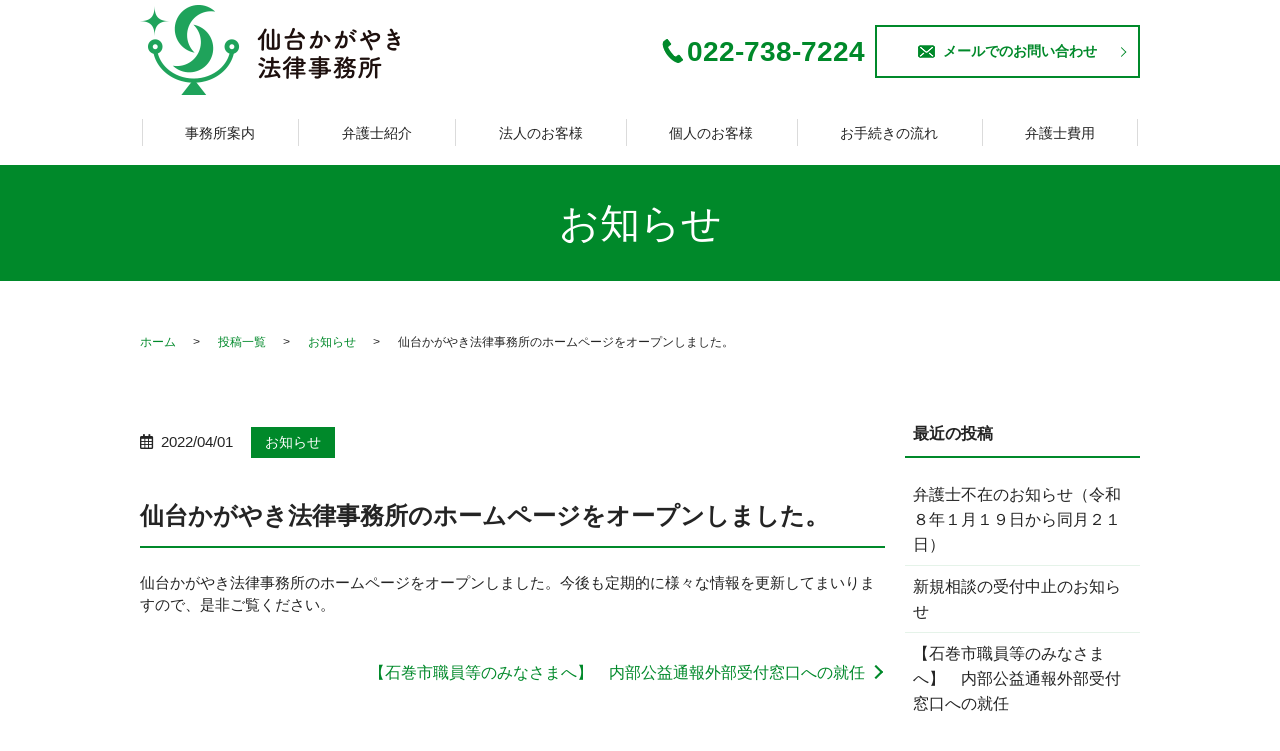

--- FILE ---
content_type: text/html; charset=UTF-8
request_url: https://sendai-kagayaki.com/post_all/news/6/
body_size: 6154
content:
<!DOCTYPE html>
<html lang="ja">
<head>
  <meta charset="utf-8">
  <meta name="viewport" content="width=device-width, initial-scale=1">
  <meta name="format-detection" content="telephone=no">
  
		<!-- All in One SEO 4.9.3 - aioseo.com -->
		<title>仙台かがやき法律事務所のホームページをオープンしました。 - 仙台かがやき法律事務所</title>
	<meta name="description" content="仙台かがやき法律事務所のホームページをオープンしました。今後も定期的に様々な情報を更新してまいりますので、是非" />
	<meta name="robots" content="max-image-preview:large" />
	<meta name="author" content="bg-sdkg"/>
	<link rel="canonical" href="https://sendai-kagayaki.com/post_all/news/6/" />
	<meta name="generator" content="All in One SEO (AIOSEO) 4.9.3" />
		<meta property="og:locale" content="ja_JP" />
		<meta property="og:site_name" content="仙台かがやき法律事務所 -" />
		<meta property="og:type" content="article" />
		<meta property="og:title" content="仙台かがやき法律事務所のホームページをオープンしました。 - 仙台かがやき法律事務所" />
		<meta property="og:description" content="仙台かがやき法律事務所のホームページをオープンしました。今後も定期的に様々な情報を更新してまいりますので、是非" />
		<meta property="og:url" content="https://sendai-kagayaki.com/post_all/news/6/" />
		<meta property="article:published_time" content="2022-04-01T02:45:58+00:00" />
		<meta property="article:modified_time" content="2022-04-27T01:21:32+00:00" />
		<meta name="twitter:card" content="summary" />
		<meta name="twitter:title" content="仙台かがやき法律事務所のホームページをオープンしました。 - 仙台かがやき法律事務所" />
		<meta name="twitter:description" content="仙台かがやき法律事務所のホームページをオープンしました。今後も定期的に様々な情報を更新してまいりますので、是非" />
		<script type="application/ld+json" class="aioseo-schema">
			{"@context":"https:\/\/schema.org","@graph":[{"@type":"BlogPosting","@id":"https:\/\/sendai-kagayaki.com\/post_all\/news\/6\/#blogposting","name":"\u4ed9\u53f0\u304b\u304c\u3084\u304d\u6cd5\u5f8b\u4e8b\u52d9\u6240\u306e\u30db\u30fc\u30e0\u30da\u30fc\u30b8\u3092\u30aa\u30fc\u30d7\u30f3\u3057\u307e\u3057\u305f\u3002 - \u4ed9\u53f0\u304b\u304c\u3084\u304d\u6cd5\u5f8b\u4e8b\u52d9\u6240","headline":"\u4ed9\u53f0\u304b\u304c\u3084\u304d\u6cd5\u5f8b\u4e8b\u52d9\u6240\u306e\u30db\u30fc\u30e0\u30da\u30fc\u30b8\u3092\u30aa\u30fc\u30d7\u30f3\u3057\u307e\u3057\u305f\u3002","author":{"@id":"https:\/\/sendai-kagayaki.com\/author\/bg-sdkg\/#author"},"publisher":{"@id":"https:\/\/sendai-kagayaki.com\/#organization"},"datePublished":"2022-04-01T11:45:58+09:00","dateModified":"2022-04-27T10:21:31+09:00","inLanguage":"ja","mainEntityOfPage":{"@id":"https:\/\/sendai-kagayaki.com\/post_all\/news\/6\/#webpage"},"isPartOf":{"@id":"https:\/\/sendai-kagayaki.com\/post_all\/news\/6\/#webpage"},"articleSection":"\u304a\u77e5\u3089\u305b"},{"@type":"BreadcrumbList","@id":"https:\/\/sendai-kagayaki.com\/post_all\/news\/6\/#breadcrumblist","itemListElement":[{"@type":"ListItem","@id":"https:\/\/sendai-kagayaki.com#listItem","position":1,"name":"\u30db\u30fc\u30e0","item":"https:\/\/sendai-kagayaki.com","nextItem":{"@type":"ListItem","@id":"https:\/\/sendai-kagayaki.com\/category\/post_all\/#listItem","name":"\u6295\u7a3f\u4e00\u89a7"}},{"@type":"ListItem","@id":"https:\/\/sendai-kagayaki.com\/category\/post_all\/#listItem","position":2,"name":"\u6295\u7a3f\u4e00\u89a7","item":"https:\/\/sendai-kagayaki.com\/category\/post_all\/","nextItem":{"@type":"ListItem","@id":"https:\/\/sendai-kagayaki.com\/category\/post_all\/news\/#listItem","name":"\u304a\u77e5\u3089\u305b"},"previousItem":{"@type":"ListItem","@id":"https:\/\/sendai-kagayaki.com#listItem","name":"\u30db\u30fc\u30e0"}},{"@type":"ListItem","@id":"https:\/\/sendai-kagayaki.com\/category\/post_all\/news\/#listItem","position":3,"name":"\u304a\u77e5\u3089\u305b","item":"https:\/\/sendai-kagayaki.com\/category\/post_all\/news\/","nextItem":{"@type":"ListItem","@id":"https:\/\/sendai-kagayaki.com\/post_all\/news\/6\/#listItem","name":"\u4ed9\u53f0\u304b\u304c\u3084\u304d\u6cd5\u5f8b\u4e8b\u52d9\u6240\u306e\u30db\u30fc\u30e0\u30da\u30fc\u30b8\u3092\u30aa\u30fc\u30d7\u30f3\u3057\u307e\u3057\u305f\u3002"},"previousItem":{"@type":"ListItem","@id":"https:\/\/sendai-kagayaki.com\/category\/post_all\/#listItem","name":"\u6295\u7a3f\u4e00\u89a7"}},{"@type":"ListItem","@id":"https:\/\/sendai-kagayaki.com\/post_all\/news\/6\/#listItem","position":4,"name":"\u4ed9\u53f0\u304b\u304c\u3084\u304d\u6cd5\u5f8b\u4e8b\u52d9\u6240\u306e\u30db\u30fc\u30e0\u30da\u30fc\u30b8\u3092\u30aa\u30fc\u30d7\u30f3\u3057\u307e\u3057\u305f\u3002","previousItem":{"@type":"ListItem","@id":"https:\/\/sendai-kagayaki.com\/category\/post_all\/news\/#listItem","name":"\u304a\u77e5\u3089\u305b"}}]},{"@type":"Organization","@id":"https:\/\/sendai-kagayaki.com\/#organization","name":"\u4ed9\u53f0\u304b\u304c\u3084\u304d\u6cd5\u5f8b\u4e8b\u52d9\u6240","url":"https:\/\/sendai-kagayaki.com\/"},{"@type":"Person","@id":"https:\/\/sendai-kagayaki.com\/author\/bg-sdkg\/#author","url":"https:\/\/sendai-kagayaki.com\/author\/bg-sdkg\/","name":"bg-sdkg","image":{"@type":"ImageObject","@id":"https:\/\/sendai-kagayaki.com\/post_all\/news\/6\/#authorImage","url":"https:\/\/secure.gravatar.com\/avatar\/e55acddbb16782040982eb48eb1805fa?s=96&d=mm&r=g","width":96,"height":96,"caption":"bg-sdkg"}},{"@type":"WebPage","@id":"https:\/\/sendai-kagayaki.com\/post_all\/news\/6\/#webpage","url":"https:\/\/sendai-kagayaki.com\/post_all\/news\/6\/","name":"\u4ed9\u53f0\u304b\u304c\u3084\u304d\u6cd5\u5f8b\u4e8b\u52d9\u6240\u306e\u30db\u30fc\u30e0\u30da\u30fc\u30b8\u3092\u30aa\u30fc\u30d7\u30f3\u3057\u307e\u3057\u305f\u3002 - \u4ed9\u53f0\u304b\u304c\u3084\u304d\u6cd5\u5f8b\u4e8b\u52d9\u6240","description":"\u4ed9\u53f0\u304b\u304c\u3084\u304d\u6cd5\u5f8b\u4e8b\u52d9\u6240\u306e\u30db\u30fc\u30e0\u30da\u30fc\u30b8\u3092\u30aa\u30fc\u30d7\u30f3\u3057\u307e\u3057\u305f\u3002\u4eca\u5f8c\u3082\u5b9a\u671f\u7684\u306b\u69d8\u3005\u306a\u60c5\u5831\u3092\u66f4\u65b0\u3057\u3066\u307e\u3044\u308a\u307e\u3059\u306e\u3067\u3001\u662f\u975e","inLanguage":"ja","isPartOf":{"@id":"https:\/\/sendai-kagayaki.com\/#website"},"breadcrumb":{"@id":"https:\/\/sendai-kagayaki.com\/post_all\/news\/6\/#breadcrumblist"},"author":{"@id":"https:\/\/sendai-kagayaki.com\/author\/bg-sdkg\/#author"},"creator":{"@id":"https:\/\/sendai-kagayaki.com\/author\/bg-sdkg\/#author"},"datePublished":"2022-04-01T11:45:58+09:00","dateModified":"2022-04-27T10:21:31+09:00"},{"@type":"WebSite","@id":"https:\/\/sendai-kagayaki.com\/#website","url":"https:\/\/sendai-kagayaki.com\/","name":"\u4ed9\u53f0\u304b\u304c\u3084\u304d\u6cd5\u5f8b\u4e8b\u52d9\u6240","inLanguage":"ja","publisher":{"@id":"https:\/\/sendai-kagayaki.com\/#organization"}}]}
		</script>
		<!-- All in One SEO -->

<link rel='dns-prefetch' href='//www.googletagmanager.com' />
<link rel="alternate" type="application/rss+xml" title="仙台かがやき法律事務所 &raquo; 仙台かがやき法律事務所のホームページをオープンしました。 のコメントのフィード" href="https://sendai-kagayaki.com/post_all/news/6/feed/" />
<link rel='stylesheet' id='wp-block-library-css' href='https://sendai-kagayaki.com/wp-includes/css/dist/block-library/style.min.css?ver=6.4.7' type='text/css' media='all' />
<link rel='stylesheet' id='aioseo/css/src/vue/standalone/blocks/table-of-contents/global.scss-css' href='https://sendai-kagayaki.com/wp-content/plugins/all-in-one-seo-pack/dist/Lite/assets/css/table-of-contents/global.e90f6d47.css?ver=4.9.3' type='text/css' media='all' />
<style id='classic-theme-styles-inline-css' type='text/css'>
/*! This file is auto-generated */
.wp-block-button__link{color:#fff;background-color:#32373c;border-radius:9999px;box-shadow:none;text-decoration:none;padding:calc(.667em + 2px) calc(1.333em + 2px);font-size:1.125em}.wp-block-file__button{background:#32373c;color:#fff;text-decoration:none}
</style>
<style id='global-styles-inline-css' type='text/css'>
body{--wp--preset--color--black: #000000;--wp--preset--color--cyan-bluish-gray: #abb8c3;--wp--preset--color--white: #ffffff;--wp--preset--color--pale-pink: #f78da7;--wp--preset--color--vivid-red: #cf2e2e;--wp--preset--color--luminous-vivid-orange: #ff6900;--wp--preset--color--luminous-vivid-amber: #fcb900;--wp--preset--color--light-green-cyan: #7bdcb5;--wp--preset--color--vivid-green-cyan: #00d084;--wp--preset--color--pale-cyan-blue: #8ed1fc;--wp--preset--color--vivid-cyan-blue: #0693e3;--wp--preset--color--vivid-purple: #9b51e0;--wp--preset--gradient--vivid-cyan-blue-to-vivid-purple: linear-gradient(135deg,rgba(6,147,227,1) 0%,rgb(155,81,224) 100%);--wp--preset--gradient--light-green-cyan-to-vivid-green-cyan: linear-gradient(135deg,rgb(122,220,180) 0%,rgb(0,208,130) 100%);--wp--preset--gradient--luminous-vivid-amber-to-luminous-vivid-orange: linear-gradient(135deg,rgba(252,185,0,1) 0%,rgba(255,105,0,1) 100%);--wp--preset--gradient--luminous-vivid-orange-to-vivid-red: linear-gradient(135deg,rgba(255,105,0,1) 0%,rgb(207,46,46) 100%);--wp--preset--gradient--very-light-gray-to-cyan-bluish-gray: linear-gradient(135deg,rgb(238,238,238) 0%,rgb(169,184,195) 100%);--wp--preset--gradient--cool-to-warm-spectrum: linear-gradient(135deg,rgb(74,234,220) 0%,rgb(151,120,209) 20%,rgb(207,42,186) 40%,rgb(238,44,130) 60%,rgb(251,105,98) 80%,rgb(254,248,76) 100%);--wp--preset--gradient--blush-light-purple: linear-gradient(135deg,rgb(255,206,236) 0%,rgb(152,150,240) 100%);--wp--preset--gradient--blush-bordeaux: linear-gradient(135deg,rgb(254,205,165) 0%,rgb(254,45,45) 50%,rgb(107,0,62) 100%);--wp--preset--gradient--luminous-dusk: linear-gradient(135deg,rgb(255,203,112) 0%,rgb(199,81,192) 50%,rgb(65,88,208) 100%);--wp--preset--gradient--pale-ocean: linear-gradient(135deg,rgb(255,245,203) 0%,rgb(182,227,212) 50%,rgb(51,167,181) 100%);--wp--preset--gradient--electric-grass: linear-gradient(135deg,rgb(202,248,128) 0%,rgb(113,206,126) 100%);--wp--preset--gradient--midnight: linear-gradient(135deg,rgb(2,3,129) 0%,rgb(40,116,252) 100%);--wp--preset--font-size--small: 13px;--wp--preset--font-size--medium: 20px;--wp--preset--font-size--large: 36px;--wp--preset--font-size--x-large: 42px;--wp--preset--spacing--20: 0.44rem;--wp--preset--spacing--30: 0.67rem;--wp--preset--spacing--40: 1rem;--wp--preset--spacing--50: 1.5rem;--wp--preset--spacing--60: 2.25rem;--wp--preset--spacing--70: 3.38rem;--wp--preset--spacing--80: 5.06rem;--wp--preset--shadow--natural: 6px 6px 9px rgba(0, 0, 0, 0.2);--wp--preset--shadow--deep: 12px 12px 50px rgba(0, 0, 0, 0.4);--wp--preset--shadow--sharp: 6px 6px 0px rgba(0, 0, 0, 0.2);--wp--preset--shadow--outlined: 6px 6px 0px -3px rgba(255, 255, 255, 1), 6px 6px rgba(0, 0, 0, 1);--wp--preset--shadow--crisp: 6px 6px 0px rgba(0, 0, 0, 1);}:where(.is-layout-flex){gap: 0.5em;}:where(.is-layout-grid){gap: 0.5em;}body .is-layout-flow > .alignleft{float: left;margin-inline-start: 0;margin-inline-end: 2em;}body .is-layout-flow > .alignright{float: right;margin-inline-start: 2em;margin-inline-end: 0;}body .is-layout-flow > .aligncenter{margin-left: auto !important;margin-right: auto !important;}body .is-layout-constrained > .alignleft{float: left;margin-inline-start: 0;margin-inline-end: 2em;}body .is-layout-constrained > .alignright{float: right;margin-inline-start: 2em;margin-inline-end: 0;}body .is-layout-constrained > .aligncenter{margin-left: auto !important;margin-right: auto !important;}body .is-layout-constrained > :where(:not(.alignleft):not(.alignright):not(.alignfull)){max-width: var(--wp--style--global--content-size);margin-left: auto !important;margin-right: auto !important;}body .is-layout-constrained > .alignwide{max-width: var(--wp--style--global--wide-size);}body .is-layout-flex{display: flex;}body .is-layout-flex{flex-wrap: wrap;align-items: center;}body .is-layout-flex > *{margin: 0;}body .is-layout-grid{display: grid;}body .is-layout-grid > *{margin: 0;}:where(.wp-block-columns.is-layout-flex){gap: 2em;}:where(.wp-block-columns.is-layout-grid){gap: 2em;}:where(.wp-block-post-template.is-layout-flex){gap: 1.25em;}:where(.wp-block-post-template.is-layout-grid){gap: 1.25em;}.has-black-color{color: var(--wp--preset--color--black) !important;}.has-cyan-bluish-gray-color{color: var(--wp--preset--color--cyan-bluish-gray) !important;}.has-white-color{color: var(--wp--preset--color--white) !important;}.has-pale-pink-color{color: var(--wp--preset--color--pale-pink) !important;}.has-vivid-red-color{color: var(--wp--preset--color--vivid-red) !important;}.has-luminous-vivid-orange-color{color: var(--wp--preset--color--luminous-vivid-orange) !important;}.has-luminous-vivid-amber-color{color: var(--wp--preset--color--luminous-vivid-amber) !important;}.has-light-green-cyan-color{color: var(--wp--preset--color--light-green-cyan) !important;}.has-vivid-green-cyan-color{color: var(--wp--preset--color--vivid-green-cyan) !important;}.has-pale-cyan-blue-color{color: var(--wp--preset--color--pale-cyan-blue) !important;}.has-vivid-cyan-blue-color{color: var(--wp--preset--color--vivid-cyan-blue) !important;}.has-vivid-purple-color{color: var(--wp--preset--color--vivid-purple) !important;}.has-black-background-color{background-color: var(--wp--preset--color--black) !important;}.has-cyan-bluish-gray-background-color{background-color: var(--wp--preset--color--cyan-bluish-gray) !important;}.has-white-background-color{background-color: var(--wp--preset--color--white) !important;}.has-pale-pink-background-color{background-color: var(--wp--preset--color--pale-pink) !important;}.has-vivid-red-background-color{background-color: var(--wp--preset--color--vivid-red) !important;}.has-luminous-vivid-orange-background-color{background-color: var(--wp--preset--color--luminous-vivid-orange) !important;}.has-luminous-vivid-amber-background-color{background-color: var(--wp--preset--color--luminous-vivid-amber) !important;}.has-light-green-cyan-background-color{background-color: var(--wp--preset--color--light-green-cyan) !important;}.has-vivid-green-cyan-background-color{background-color: var(--wp--preset--color--vivid-green-cyan) !important;}.has-pale-cyan-blue-background-color{background-color: var(--wp--preset--color--pale-cyan-blue) !important;}.has-vivid-cyan-blue-background-color{background-color: var(--wp--preset--color--vivid-cyan-blue) !important;}.has-vivid-purple-background-color{background-color: var(--wp--preset--color--vivid-purple) !important;}.has-black-border-color{border-color: var(--wp--preset--color--black) !important;}.has-cyan-bluish-gray-border-color{border-color: var(--wp--preset--color--cyan-bluish-gray) !important;}.has-white-border-color{border-color: var(--wp--preset--color--white) !important;}.has-pale-pink-border-color{border-color: var(--wp--preset--color--pale-pink) !important;}.has-vivid-red-border-color{border-color: var(--wp--preset--color--vivid-red) !important;}.has-luminous-vivid-orange-border-color{border-color: var(--wp--preset--color--luminous-vivid-orange) !important;}.has-luminous-vivid-amber-border-color{border-color: var(--wp--preset--color--luminous-vivid-amber) !important;}.has-light-green-cyan-border-color{border-color: var(--wp--preset--color--light-green-cyan) !important;}.has-vivid-green-cyan-border-color{border-color: var(--wp--preset--color--vivid-green-cyan) !important;}.has-pale-cyan-blue-border-color{border-color: var(--wp--preset--color--pale-cyan-blue) !important;}.has-vivid-cyan-blue-border-color{border-color: var(--wp--preset--color--vivid-cyan-blue) !important;}.has-vivid-purple-border-color{border-color: var(--wp--preset--color--vivid-purple) !important;}.has-vivid-cyan-blue-to-vivid-purple-gradient-background{background: var(--wp--preset--gradient--vivid-cyan-blue-to-vivid-purple) !important;}.has-light-green-cyan-to-vivid-green-cyan-gradient-background{background: var(--wp--preset--gradient--light-green-cyan-to-vivid-green-cyan) !important;}.has-luminous-vivid-amber-to-luminous-vivid-orange-gradient-background{background: var(--wp--preset--gradient--luminous-vivid-amber-to-luminous-vivid-orange) !important;}.has-luminous-vivid-orange-to-vivid-red-gradient-background{background: var(--wp--preset--gradient--luminous-vivid-orange-to-vivid-red) !important;}.has-very-light-gray-to-cyan-bluish-gray-gradient-background{background: var(--wp--preset--gradient--very-light-gray-to-cyan-bluish-gray) !important;}.has-cool-to-warm-spectrum-gradient-background{background: var(--wp--preset--gradient--cool-to-warm-spectrum) !important;}.has-blush-light-purple-gradient-background{background: var(--wp--preset--gradient--blush-light-purple) !important;}.has-blush-bordeaux-gradient-background{background: var(--wp--preset--gradient--blush-bordeaux) !important;}.has-luminous-dusk-gradient-background{background: var(--wp--preset--gradient--luminous-dusk) !important;}.has-pale-ocean-gradient-background{background: var(--wp--preset--gradient--pale-ocean) !important;}.has-electric-grass-gradient-background{background: var(--wp--preset--gradient--electric-grass) !important;}.has-midnight-gradient-background{background: var(--wp--preset--gradient--midnight) !important;}.has-small-font-size{font-size: var(--wp--preset--font-size--small) !important;}.has-medium-font-size{font-size: var(--wp--preset--font-size--medium) !important;}.has-large-font-size{font-size: var(--wp--preset--font-size--large) !important;}.has-x-large-font-size{font-size: var(--wp--preset--font-size--x-large) !important;}
.wp-block-navigation a:where(:not(.wp-element-button)){color: inherit;}
:where(.wp-block-post-template.is-layout-flex){gap: 1.25em;}:where(.wp-block-post-template.is-layout-grid){gap: 1.25em;}
:where(.wp-block-columns.is-layout-flex){gap: 2em;}:where(.wp-block-columns.is-layout-grid){gap: 2em;}
.wp-block-pullquote{font-size: 1.5em;line-height: 1.6;}
</style>
<script  src="https://sendai-kagayaki.com/wp-content/themes/sndk_law_theme/assets/js/vendor/jquery.min.js?ver=6.4.7" id="jquery-js"></script>

<!-- Site Kit によって追加された Google タグ（gtag.js）スニペット -->
<!-- Google アナリティクス スニペット (Site Kit が追加) -->
<script  src="https://www.googletagmanager.com/gtag/js?id=G-R9PV3GHGGG" id="google_gtagjs-js" async></script>
<script  id="google_gtagjs-js-after">
/* <![CDATA[ */
window.dataLayer = window.dataLayer || [];function gtag(){dataLayer.push(arguments);}
gtag("set","linker",{"domains":["sendai-kagayaki.com"]});
gtag("js", new Date());
gtag("set", "developer_id.dZTNiMT", true);
gtag("config", "G-R9PV3GHGGG");
/* ]]> */
</script>
<link rel='shortlink' href='https://sendai-kagayaki.com/?p=6' />
<meta name="generator" content="Site Kit by Google 1.170.0" /><link rel="icon" href="https://sendai-kagayaki.com/wp-content/uploads/cropped-favicon-32x32.png" sizes="32x32" />
<link rel="icon" href="https://sendai-kagayaki.com/wp-content/uploads/cropped-favicon-192x192.png" sizes="192x192" />
<link rel="apple-touch-icon" href="https://sendai-kagayaki.com/wp-content/uploads/cropped-favicon-180x180.png" />
<meta name="msapplication-TileImage" content="https://sendai-kagayaki.com/wp-content/uploads/cropped-favicon-270x270.png" />
  <title></title>
  <link href="https://sendai-kagayaki.com/wp-content/themes/sndk_law_theme/assets/css/main.css" rel="stylesheet">
  <link href="https://sendai-kagayaki.com/wp-content/themes/sndk_law_theme/style.css" rel="stylesheet">
</head>
<body class="scrollTop %e4%bb%99%e5%8f%b0%e3%81%8b%e3%81%8c%e3%82%84%e3%81%8d%e6%b3%95%e5%be%8b%e4%ba%8b%e5%8b%99%e6%89%80%e3%81%ae%e3%83%9b%e3%83%bc%e3%83%a0%e3%83%9a%e3%83%bc%e3%82%b8%e3%82%92%e3%82%aa%e3%83%bc%e3%83%97">
<header class="globalHeader">
  <div class="container">
    <div class="globalHeader_top">
                  <div class="header_logo">
      <a href="https://sendai-kagayaki.com/" class="no-hover">
                <img src="https://sendai-kagayaki.com/wp-content/uploads/logo.svg" alt="仙台かがやき法律事務所" width="355" height="70">
      </a>
    </div>
    
    <div id="headerToggle"><span></span><span></span><span></span></div>
  </div>
    <div class="hdr_info_wrapper">
      <div class="hdr_info">
        <ul class="hdr_info_group pc-only">
          <li class="hdr_tel_text"><strong class="text-xlarge color_pri">022-738-7224</strong></li>
          <li class="hdr_mail_btn"><a href="/contact" class="button arrow inverse"><span>メールでのお問い合わせ</span></a></li>
        </ul>
      </div>
    </div>
    <div class="sp_hdr_info_wrapper">
      <ul class="sp_hdr_info_group">
        <li class="hdr_icon_tel"><a href="tel:022-738-7224"><img src="/wp-content/uploads/sp_tel01.png" alt="022-738-7224"></a></li>
        <li class="hdr_icon_mail"><a href="/contact"><img src="/wp-content/uploads/sp_mail.png" alt="mail"></a></li>
      </ul>
    </div>
  </div>

<div>
<nav class="hdr_nav global_nav"><ul><li id="menu-item-81" class="menu-item menu-item-type-post_type menu-item-object-page menu-item-81"><a href="https://sendai-kagayaki.com/about/">事務所案内</a></li>
<li id="menu-item-82" class="menu-item menu-item-type-post_type menu-item-object-page menu-item-82"><a href="https://sendai-kagayaki.com/lawyer/">弁護士紹介</a></li>
<li id="menu-item-83" class="menu-item menu-item-type-post_type menu-item-object-page menu-item-83"><a href="https://sendai-kagayaki.com/corporate/">法人のお客様</a></li>
<li id="menu-item-84" class="menu-item menu-item-type-post_type menu-item-object-page menu-item-84"><a href="https://sendai-kagayaki.com/personal/">個人のお客様</a></li>
<li id="menu-item-85" class="menu-item menu-item-type-post_type menu-item-object-page menu-item-85"><a href="https://sendai-kagayaki.com/flow/">お手続きの流れ</a></li>
<li id="menu-item-86" class="menu-item menu-item-type-post_type menu-item-object-page menu-item-86"><a href="https://sendai-kagayaki.com/fee/">弁護士費用</a></li>
</ul></nav>  </div>


</header>
<main>
    <h1>
          お知らせ      </h1>
  <div class="bread_wrap">
    <div class="container">
      <div class="bread">
        <nav>
<ul>
<li><a href="https://sendai-kagayaki.com/">ホーム</a></li><li><a href="https://sendai-kagayaki.com/category/post_all/">投稿一覧</a></li><li><a href="https://sendai-kagayaki.com/category/post_all/news/">お知らせ</a></li><li>仙台かがやき法律事務所のホームページをオープンしました。</li>
</ul>
</nav>
      </div>
    </div>
  </div>
  <section>
    <div class="container gutters">
      <div class="row">
        <div class="col span_9 column_main">
                    <article class="article_detail">
            <div class="container">
              <div class="row">
                <div class="col span_12">
                  <p class="post_header">
                    <span class="time">2022/04/01</span>
                                          <span class="category_badge"><a href="https://sendai-kagayaki.com/category/post_all/news/">お知らせ</a></span>
                                      </p>
                  <h2>仙台かがやき法律事務所のホームページをオープンしました。</h2>
                  仙台かがやき法律事務所のホームページをオープンしました。今後も定期的に様々な情報を更新してまいりますので、是非ご覧ください。                </div>
              </div>
            </div>
          </article>
                    <div class="pager">
            <div class="pager_prev">
                                                        </div>
            <div class="pager_next">
                              <a href="https://sendai-kagayaki.com/post_all/news/436/" rel="next">【石巻市職員等のみなさまへ】　内部公益通報外部受付窓口への就任</a>                          </div>
          </div>
        </div>
        <div class="col span_3 column_sub">
          <div class="sidebar">
      
		<div class="widget_wrap">
		<p class="widget_header">最近の投稿</p>
		<ul>
											<li>
					<a href="https://sendai-kagayaki.com/post_all/news/567/">弁護士不在のお知らせ（令和８年１月１９日から同月２１日）</a>
									</li>
											<li>
					<a href="https://sendai-kagayaki.com/post_all/news/603/">新規相談の受付中止のお知らせ</a>
									</li>
											<li>
					<a href="https://sendai-kagayaki.com/post_all/news/436/">【石巻市職員等のみなさまへ】　内部公益通報外部受付窓口への就任</a>
									</li>
											<li>
					<a href="https://sendai-kagayaki.com/post_all/news/6/" aria-current="page">仙台かがやき法律事務所のホームページをオープンしました。</a>
									</li>
					</ul>

		</div>1  </div>
        </div>
      </div>
    </div>
  </section>
</main>
<footer class="globalFooter">
  <div class="container">
    <div class="row align-items-start">
      <div class="col span_3">
        <nav class="fNav"><ul><li id="menu-item-91" class="menu-item menu-item-type-post_type menu-item-object-page menu-item-home menu-item-91"><a href="https://sendai-kagayaki.com/">HOME</a></li>
<li id="menu-item-92" class="menu-item menu-item-type-post_type menu-item-object-page menu-item-92"><a href="https://sendai-kagayaki.com/about/">事務所案内</a></li>
<li id="menu-item-93" class="menu-item menu-item-type-post_type menu-item-object-page menu-item-93"><a href="https://sendai-kagayaki.com/lawyer/">弁護士紹介</a></li>
<li id="menu-item-94" class="menu-item menu-item-type-post_type menu-item-object-page menu-item-94"><a href="https://sendai-kagayaki.com/corporate/">法人のお客様</a></li>
<li id="menu-item-95" class="menu-item menu-item-type-post_type menu-item-object-page menu-item-95"><a href="https://sendai-kagayaki.com/personal/">個人のお客様</a></li>
<li id="menu-item-96" class="menu-item menu-item-type-post_type menu-item-object-page menu-item-96"><a href="https://sendai-kagayaki.com/flow/">お手続きの流れ</a></li>
</ul></nav>      </div>
      <div class="col span_3">
        <nav class="fNav"><ul><li id="menu-item-87" class="menu-item menu-item-type-post_type menu-item-object-page menu-item-87"><a href="https://sendai-kagayaki.com/fee/">弁護士費用</a></li>
<li id="menu-item-90" class="menu-item menu-item-type-taxonomy menu-item-object-category current-post-ancestor current-menu-parent current-post-parent menu-item-90"><a href="https://sendai-kagayaki.com/category/post_all/news/">お知らせ</a></li>
<li id="menu-item-88" class="menu-item menu-item-type-post_type menu-item-object-page menu-item-88"><a href="https://sendai-kagayaki.com/contact/">お問い合わせ</a></li>
<li id="menu-item-89" class="menu-item menu-item-type-post_type menu-item-object-page menu-item-89"><a href="https://sendai-kagayaki.com/sitemap/">サイトマップ</a></li>
</ul></nav>      </div>
      <div class="col span_3">
              </div>
    </div>
  </div>
  <p class="pagetop"><a href="#top">ページトップヘ</a></p>
</footer>
<p class="copy_right text-center">&copy; 仙台かがやき法律事務所</p>
<script src="https://sendai-kagayaki.com/wp-content/themes/sndk_law_theme/assets/js/vendor/bundle.js"></script>
<script src="https://sendai-kagayaki.com/wp-content/themes/sndk_law_theme/assets/js/main.js"></script>
</body>
</html>

--- FILE ---
content_type: text/css
request_url: https://sendai-kagayaki.com/wp-content/themes/sndk_law_theme/assets/css/main.css
body_size: 13464
content:
@charset "UTF-8";
@import url("https://use.fontawesome.com/releases/v5.6.1/css/all.css");
/* normalize */
@import url(vendor/common.css);
html {
  font-size: 62.5%;
  overflow-x: hidden;
}

html.scrollPrevent {
  overflow: hidden;
  height: 100%;
}

body {
  background: #fff;
  font-family: -apple-system, BlinkMacSystemFont, Arial, "游ゴシック体", YuGothic, "游ゴシック Medium", "Yu Gothic Medium", "游ゴシック", "Yu Gothic", "ヒラギノ角ゴ Pro W3", "Hiragino Kaku Gothic Pro", sans-serif;
  font-size: 1.6em;
  line-height: 1.5;
  color: #242424;
  height: auto !important;
  overflow: hidden;
}

@media (max-width: 767px) {
  body {
    font-size: 1.6em;
  }
}

_:-ms-lang(x)::-ms-backdrop, body {
  font-family: Arial, Meiryo, sans-serif;
}

main {
  overflow: hidden;
}

figure, picture {
  margin: 0;
  text-align: center;
}

figure img, picture img {
  max-width: 100%;
  height: auto;
}

figure figcaption, picture figcaption {
  margin-top: 0.5em;
  text-align: left;
}

a {
  color: #00892a;
  -webkit-transition: all .3s;
  transition: all .3s;
}

a:hover {
  color: #00892a;
  text-decoration: none;
}

.highlight a {
  color: #242424;
}

.highlight a:hover {
  color: #00892a;
}

a:not([class]) img, a.swipebox img {
  -webkit-transition: all .3s;
  transition: all .3s;
}

a:not([class]):hover img, a.swipebox:hover img {
  opacity: 0.8;
}

img {
  vertical-align: middle;
}

img.circle {
  border-radius: 50%;
}

p {
  margin: 0.5em 0 1em;
}

p:first-child {
  margin-top: 0;
}

p:last-child {
  margin-bottom: 0;
}

ol,
ul {
  margin: 0 0 1em;
  padding: 0 0 0 2.5em;
  line-height: 1.6;
}

ol:last-child,
ul:last-child {
  margin-bottom: 0;
}

ol ol,
ol ul,
ul ol,
ul ul {
  margin: 0.5em 0;
  padding-left: 2em;
}

ol ol:last-child,
ol ul:last-child,
ul ol:last-child,
ul ul:last-child {
  margin-bottom: 0.5em;
}

ul.list-unstyled {
  padding-left: 0;
  list-style: none;
}

ul.list-unstyled ol,
ul.list-unstyled ul {
  padding-left: 2em;
}

ul.list-inline {
  margin: 0;
  padding: 0;
  list-style: none;
  margin-left: -7px;
  font-size: 0rem;
  margin-bottom: 16px;
}

ul.list-inline > li {
  display: inline;
  padding-left: 7px;
  padding-right: 7px;
  white-space: nowrap;
  font-size: 1.6rem;
}

table {
  border-collapse: collapse;
  border-spacing: 0;
}

td,
th {
  padding: 0;
}

main .contents_wrapper {
  max-width: 100%;
  padding: 0;
}

main section {
  margin-bottom: 100px;
}

@media (max-width: 767px) {
  main section {
    margin-bottom: 50px;
  }
}

@media (max-width: 767px) {
  main section:last-child {
    margin-bottom: 80px;
  }
}

@media (min-width: 768px) {
  p {
    margin: 0.5em 0 1em;
  }
}

@media (max-width: 900px) {
  .gutters .span_3.column_sub,
  .gutters .span_9.column_main {
    float: none;
    width: 100%;
    margin-left: 0;
  }
}

@media (min-width: 600px) and (max-width: 900px) {
  .gutters .span_3.column_sub .sidebar {
    letter-spacing: -.40em;
  }
  .gutters .span_3.column_sub .sidebar .widget_wrap {
    letter-spacing: normal;
    display: inline-block;
    vertical-align: top;
    width: 49%;
    margin-left: 2%;
  }
  .gutters .span_3.column_sub .sidebar .widget_wrap:nth-child(2n+1) {
    margin-left: 0;
  }
}

@media (min-width: 768px) {
  .container {
    max-width: 1000px;
  }
}

@media (min-width: 576px) and (max-width: 767px) {
  .container {
    max-width: 100%;
  }
}

.article_button {
  margin-top: 5%;
}

@media (min-width: 768px) {
  .article_detail:not(.reverse) .col.span_12 + .span_4,
  .article_list:not(.reverse) .col.span_12 + .span_4 {
    margin-left: 0;
  }
}

.sidebar {
  visibility: hidden;
}

.sidebar > .widget_wrap {
  visibility: visible;
}

.sidebar ul {
  margin: 0;
  padding: 0;
  list-style: none;
  margin-bottom: 6%;
}

.sidebar ul a {
  color: #242424;
  text-decoration: none;
  display: block;
  padding: .5em;
  border-bottom: rgba(0, 137, 42, 0.1) solid 1px;
}

.sidebar ul a:hover {
  color: #00892a;
  background: rgba(0, 137, 42, 0.05);
}

.gutters .col.span_12 + .span_12 {
  margin-left: 0;
}

.map_wide #map_canvas,
.map_wide iframe {
  position: absolute;
  top: 0;
  left: 0;
  width: 100%;
  height: 100%;
}

.map_wide img {
  max-width: none;
}

.slick-track {
  margin: 0 auto;
}

.col dl p {
  line-height: 1.4;
  margin: 0;
}

.col p {
  line-height: 1.8;
}

.container {
  padding: 0 10px;
}

@media (min-width: 1020px) {
  .container {
    padding: 0;
  }
}

.highlight {
  padding: 4% 0;
  background: rgba(0, 137, 42, 0.1);
  color: #242424;
}

.highlight.round {
  border-radius: 10px;
}

p.highlight, .col.highlight {
  padding: 4%;
}

.js-header_break_point {
  display: none;
  z-index: 1000;
}

@media (min-width: 768px) {
  .d-flex {
    display: -webkit-box;
    display: -ms-flexbox;
    display: flex;
  }
  .row.flex-wrap {
    -ms-flex-wrap: wrap;
        flex-wrap: wrap;
  }
  .row.flex-nowrap {
    -ms-flex-wrap: nowrap;
        flex-wrap: nowrap;
  }
  .flex-row-reverse {
    -webkit-box-orient: horizontal;
    -webkit-box-direction: reverse;
        -ms-flex-direction: row-reverse;
            flex-direction: row-reverse;
    -webkit-box-pack: justify;
        -ms-flex-pack: justify;
            justify-content: space-between;
  }
  .align-items-start {
    -webkit-box-align: start;
        -ms-flex-align: start;
            align-items: flex-start;
  }
  .align-items-center {
    -webkit-box-align: center;
        -ms-flex-align: center;
            align-items: center;
  }
  .align-items-end {
    -webkit-box-align: end;
        -ms-flex-align: end;
            align-items: flex-end;
  }
  .justify-content-center {
    -webkit-box-pack: center;
        -ms-flex-pack: center;
            justify-content: center;
  }
  .justify-content-between {
    -webkit-box-pack: justify;
        -ms-flex-pack: justify;
            justify-content: space-between;
  }
}

.column_main .col p + *:not(p), .column_main .col table + *:not(p) {
  margin-top: 40px;
}

.globalHeader {
  background: #fff;
  color: #242424;
  font-size: 14px;
}

@media (max-width: 999px) {
  .globalHeader.high {
    -webkit-box-shadow: 0 0 3px 0 rgba(0, 0, 0, 0.2);
            box-shadow: 0 0 3px 0 rgba(0, 0, 0, 0.2);
  }
}

@media (max-width: 999px) {
  .globalHeader {
    background: #fff;
    position: fixed;
    z-index: 999;
    width: 100%;
  }
}

@media (min-width: 1000px) {
  .globalHeader {
    height: 165px;
  }
}

@media (min-width: 1000px) {
  .globalHeader .hdr_nav {
    height: 65px;
  }
}

.globalHeader .container {
  position: relative;
  display: -webkit-box;
  display: -ms-flexbox;
  display: flex;
  -webkit-box-align: center;
      -ms-flex-align: center;
          align-items: center;
  -webkit-box-pack: justify;
      -ms-flex-pack: justify;
          justify-content: space-between;
  margin: 0 auto;
  padding: 0;
}

@media (max-width: 999px) {
  .globalHeader .container {
    height: 80px;
  }
}

@media (min-width: 1000px) {
  .globalHeader .container {
    height: 100px;
  }
}

.globalHeader .globalHeader_top {
  width: 100%;
  display: -webkit-box;
  display: -ms-flexbox;
  display: flex;
  -webkit-box-align: center;
      -ms-flex-align: center;
          align-items: center;
  -webkit-box-pack: justify;
      -ms-flex-pack: justify;
          justify-content: space-between;
  -ms-flex-wrap: nowrap;
      flex-wrap: nowrap;
}

@media (max-width: 999px) {
  .globalHeader .globalHeader_top {
    width: 98%;
    margin: 0 auto;
  }
}

.globalHeader .header_logo {
  width: 260px;
  height: 90px;
  margin: 0;
}

@media (min-width: 768px) and (max-width: 999px) {
  .globalHeader .header_logo {
    width: 180px;
    height: auto;
  }
}

@media (max-width: 767px) {
  .globalHeader .header_logo {
    width: 170px;
    height: auto;
  }
}

.globalHeader .header_logo a {
  display: block;
  height: auto;
  line-height: 0;
}

.globalHeader .header_logo a img {
  max-width: 100%;
  height: auto;
}

.global_nav {
  width: auto;
  list-style-position: inside;
}

@media (max-width: 999px) {
  .global_nav {
    position: absolute;
    top: 0;
    left: 0;
    width: 100%;
    height: 100vh;
    height: calc(var(--vh, 1vh) * 100);
    z-index: 56;
    -webkit-transition: all 0.3s;
    transition: all 0.3s;
    display: -webkit-box;
    display: -ms-flexbox;
    display: flex;
    -webkit-box-pack: end;
        -ms-flex-pack: end;
            justify-content: flex-end;
    -webkit-box-align: start;
        -ms-flex-align: start;
            align-items: flex-start;
    opacity: 0;
    visibility: hidden;
    overflow-x: hidden;
    overflow-y: scroll;
  }
}

.global_nav > ul {
  list-style: none;
  padding: 0;
  width: 100%;
  height: 100%;
  display: -webkit-box;
  display: -ms-flexbox;
  display: flex;
  -webkit-box-pack: end;
      -ms-flex-pack: end;
          justify-content: flex-end;
  -webkit-box-align: center;
      -ms-flex-align: center;
          align-items: center;
  -ms-flex-wrap: wrap;
      flex-wrap: wrap;
}

@media (min-width: 1000px) {
  .global_nav > ul {
    -webkit-box-pack: center;
        -ms-flex-pack: center;
            justify-content: center;
  }
}

@media (max-width: 999px) {
  .global_nav > ul {
    display: block;
    background: rgba(0, 137, 42, 0.9);
    width: 80vw;
    max-width: 400px;
    -webkit-transform: translateX(100%);
            transform: translateX(100%);
    -webkit-transition: all 0.3s;
    transition: all 0.3s;
    height: 100%;
    overflow: auto;
  }
}

@media (max-width: 999px) {
  .global_nav > ul li {
    border-bottom: #b3b3b3 solid 1px;
  }
  .global_nav > ul li:first-child {
    border-top: #b3b3b3 solid 1px;
  }
}

.global_nav > ul li a {
  color: #242424;
  text-decoration: none;
  padding: 1em 3.1em;
  -webkit-transition: all 0.3s;
  transition: all 0.3s;
}

@media (min-width: 1000px) {
  .global_nav > ul li a {
    position: relative;
  }
  .global_nav > ul li a:before {
    content: "";
    width: 1px;
    height: 60%;
    position: absolute;
    left: 0;
    top: 0;
    bottom: 0;
    margin: auto;
    background: #dbdbdb;
  }
}

@media (max-width: 999px) {
  .global_nav > ul li a {
    display: block;
    padding: 1em;
    color: #fff;
    position: relative;
  }
  .global_nav > ul li a:after {
    content: "";
    width: 8px;
    height: 8px;
    border: 0;
    border-top: solid 2px #fff;
    border-right: solid 2px #fff;
    -webkit-transform: rotate(45deg);
            transform: rotate(45deg);
    position: absolute;
    top: 50%;
    right: 1em;
    margin-top: -4px;
  }
}

.global_nav > ul li a:hover {
  opacity: 0.8;
}

@media (min-width: 1000px) {
  .global_nav > ul li:last-child a:after {
    content: "";
    width: 1px;
    height: 60%;
    position: absolute;
    right: 0;
    top: 0;
    bottom: 0;
    margin: auto;
    background: #dbdbdb;
  }
}

@media (max-width: 999px) {
  .global_nav.open {
    opacity: 1;
    visibility: visible;
    left: 0;
    background: rgba(0, 0, 0, 0.8);
  }
}

@media (max-width: 999px) {
  .global_nav.open > ul {
    -webkit-transform: translateX(0);
            transform: translateX(0);
  }
}

/**ハンバーガーメニュー**/
#headerToggle {
  display: none;
}

@media (max-width: 999px) {
  #headerToggle {
    display: block;
    position: absolute;
    top: 0;
    bottom: 0;
    margin: auto;
    right: 20px;
    z-index: 99;
    cursor: pointer;
    width: 30px;
    height: 25px;
    -webkit-transition: all 0.3s;
    transition: all 0.3s;
  }
  #headerToggle span {
    position: absolute;
    left: 0;
    width: 100%;
    height: 3px;
    background-color: #00892a;
    -webkit-transition: all 0.4s;
    transition: all 0.4s;
  }
  #headerToggle span:nth-of-type(1) {
    top: 0;
  }
  #headerToggle span:nth-of-type(2) {
    top: 11px;
  }
  #headerToggle span:nth-of-type(3) {
    bottom: 0;
  }
  #headerToggle.active span {
    background-color: white;
  }
  #headerToggle.active span:nth-of-type(1) {
    -webkit-transform: translateY(11px) rotate(-45deg);
            transform: translateY(11px) rotate(-45deg);
  }
  #headerToggle.active span:nth-of-type(2) {
    left: 50%;
    opacity: 0;
  }
  #headerToggle.active span:nth-of-type(3) {
    -webkit-transform: translateY(-11px) rotate(45deg);
            transform: translateY(-11px) rotate(45deg);
  }
}

.hdr_info_wrapper {
  display: none;
}

@media (min-width: 1000px) {
  .hdr_info_wrapper {
    display: block;
    position: absolute;
    top: 25px;
    right: 0;
  }
}

.hdr_info_wrapper .hdr_info {
  display: -webkit-box;
  display: -ms-flexbox;
  display: flex;
  -webkit-box-align: center;
      -ms-flex-align: center;
          align-items: center;
}

.hdr_info_wrapper .hdr_info_group {
  margin: 0;
  padding: 0;
  list-style: none;
  display: -webkit-box;
  display: -ms-flexbox;
  display: flex;
  -webkit-box-align: center;
      -ms-flex-align: center;
          align-items: center;
  -webkit-box-pack: end;
      -ms-flex-pack: end;
          justify-content: flex-end;
}

.hdr_info_wrapper .hdr_info_group li {
  margin-left: 10px;
}

.hdr_info_wrapper .hdr_info_group .button, .hdr_info_wrapper .hdr_info_group .inquiry .form_button, .inquiry .hdr_info_wrapper .hdr_info_group .form_button {
  min-width: 220px;
  font-size: 1.4rem;
}

.hdr_info_wrapper .hdr_tel_text strong {
  position: relative;
  padding-left: 25px;
}

.hdr_info_wrapper .hdr_tel_text strong:before {
  content: "";
  display: block;
  position: absolute;
  width: 21px;
  height: 24px;
  top: 0;
  bottom: 0;
  right: auto;
  left: 0;
  margin: auto;
  background: url(/wp-content/uploads/tel01.png) no-repeat center;
}

.hdr_info_wrapper .hdr_mail_btn a {
  min-width: 265px !important;
}

.hdr_info_wrapper .hdr_mail_btn a span {
  position: relative;
  padding-left: 25px;
}

.hdr_info_wrapper .hdr_mail_btn a span:before {
  -webkit-transition: all 0.3s;
  transition: all 0.3s;
  content: "";
  display: block;
  position: absolute;
  width: 17px;
  height: 13px;
  top: 0;
  bottom: 0;
  right: auto;
  left: 0;
  margin: auto;
  background: url(/wp-content/uploads/mail.png) no-repeat center;
}

.hdr_info_wrapper .hdr_mail_btn a:hover span:before {
  background: url(/wp-content/uploads/mail2.png) no-repeat center;
}

.sp_hdr_info_wrapper {
  display: none;
}

@media (max-width: 999px) {
  .sp_hdr_info_wrapper {
    display: block;
    position: absolute;
    top: 21px;
    right: 70px;
  }
}

.sp_hdr_info_wrapper .sp_hdr_info_group {
  margin: 0;
  padding: 0;
  list-style: none;
  display: -webkit-box;
  display: -ms-flexbox;
  display: flex;
  -webkit-box-align: center;
      -ms-flex-align: center;
          align-items: center;
  -webkit-box-pack: end;
      -ms-flex-pack: end;
          justify-content: flex-end;
}

.sp_hdr_info_wrapper .sp_hdr_info_group li {
  margin-left: 10px;
}

.sp_hdr_info_wrapper .sp_hdr_info_group li.hdr_icon_tel {
  color: white;
}

.sp_hdr_info_wrapper .sp_hdr_info_group li.hdr_icon_tel a {
  color: #00892a;
}

.sp_hdr_info_wrapper .sp_hdr_info_group li.hdr_icon_tel i {
  font-size: 3.2rem;
}

.sp_hdr_info_wrapper .sp_hdr_info_group li.hdr_icon_mail {
  color: white;
}

.sp_hdr_info_wrapper .sp_hdr_info_group li.hdr_icon_mail a {
  color: #00892a;
}

.sp_hdr_info_wrapper .sp_hdr_info_group li.hdr_icon_mail i {
  font-size: 3.2rem;
}

.sp_hdr_info_wrapper .sp_hdr_info_group img {
  max-width: 40px;
}

footer {
  position: relative;
  padding: 60px 0;
  font-size: 14px;
  border-top: solid 1px rgba(0, 137, 42, 0.3);
}

@media (max-width: 767px) {
  footer {
    padding: 40px 0;
  }
}

footer .fNav ul {
  margin: 0;
  padding: 0;
  list-style: none;
}

footer .fNav ul li + li {
  border-top: 1px solid rgba(0, 137, 42, 0.3);
}

footer .fNav ul li a {
  display: block;
  padding: 1em 15px;
  text-decoration: none;
}

footer .fNav ul li.menu-item-has-children ul {
  display: block !important;
}

footer .copy_right {
  font-size: 1rem;
}

footer .fNav {
  margin-bottom: 5%;
}

footer .fNav ul {
  width: 100%;
  text-align: left;
  border-bottom: none;
}

footer .fNav ul li {
  border: none !important;
}

footer .fNav ul li a {
  padding: 0.2em 1em 0.2em 1em !important;
  text-decoration: none;
  position: relative;
}

footer .fNav ul li a:before {
  content: "";
  width: 5px;
  height: 5px;
  border: none;
  background: #00892a;
  border-radius: 50%;
  position: absolute;
  top: 11px;
  left: 0;
}

footer .fNav ul li > ul {
  padding-left: 0.2em;
}

footer .fNav ul li > ul a {
  font-size: 90%;
}

footer .fNav ul li > ul a:before {
  width: 5px;
  height: 5px;
  border: none;
  background: #00892a;
  border-radius: 50%;
  margin-top: -2px;
}

footer .fNav ul li > ul .sub-menu {
  padding-left: 1em;
}

footer .fNav ul li > ul .sub-menu a:before {
  width: 5px;
  height: 2px;
  border: none;
  background: #00892a;
  border-radius: 0;
  -webkit-transform: rotate(0);
          transform: rotate(0);
}

.copy_right {
  background: #efefef;
  font-size: 1.2rem;
  margin: 0;
  padding: 2em 0;
}

@media (max-width: 767px) {
  .copy_right {
    padding: 1em 0;
  }
}

@media (min-width: 768px) and (max-width: 1023px) {
  footer nav ul li.tablet-break:after {
    content: "\A";
    white-space: pre;
  }
  footer nav ul li.tablet-break + li:before {
    display: none;
  }
}

footer {
  background: #fff;
  color: #242424;
}

footer a {
  color: #242424;
}

footer a:hover {
  color: #242424;
}

@media (min-width: 768px) {
  footer .container .row nav ul {
    display: inline-block;
  }
  footer .container .row nav a {
    display: inline-block;
    padding: 0.3em;
  }
}

.bread_wrap {
  margin-bottom: 60px;
}

@media (max-width: 767px) {
  .bread_wrap {
    margin-bottom: 40px;
  }
}

.bread {
  overflow: hidden;
  margin: 0;
  font-size: 1.2rem;
}

.bread ul {
  padding: 1em 0;
  margin: 0 auto;
  float: none;
}

.bread ul li {
  list-style: none;
  position: relative;
  float: left;
  padding-right: 2em;
  margin-right: 1.5em;
}

.bread ul li a {
  text-decoration: none;
  color: #00892a;
}

.bread ul li a:hover {
  color: #00892a;
  text-decoration: none;
}

.bread ul li:after {
  content: '>';
  display: block;
  position: absolute;
  top: 0;
  right: 0;
  bottom: 0;
  margin: auto;
}

.bread ul li:last-child {
  padding-right: 0;
  margin-right: 0;
}

.bread ul li:last-child:after {
  content: none;
}

.button, .inquiry .form_button {
  display: inline-block;
  max-width: 265px;
  width: 100%;
  margin: 0;
  padding: 1em 1em;
  border: #00892a solid 2px;
  border-radius: 0px;
  line-height: 1.5;
  background: #00892a;
  color: white;
  text-align: center;
  text-decoration: none;
  -webkit-appearance: none;
     -moz-appearance: none;
          appearance: none;
  -webkit-transition: .3s;
  transition: .3s;
  font-weight: bold;
  font-size: 1.6rem;
  cursor: pointer;
  /*
* ボタン矢印
*/
}

.button:hover, .inquiry .form_button:hover {
  background: #007022;
  color: white;
  border-color: #007022;
}

.button.arrow, .inquiry .arrow.form_button {
  position: relative;
  font-size: 1.6rem;
}

.button.arrow:after, .inquiry .arrow.form_button:after {
  content: "";
  display: block;
  position: absolute;
  top: 50%;
  right: 5%;
  margin: auto;
  width: 6px;
  height: 6px;
  border-top: 1px solid #fff;
  border-right: 1px solid #fff;
  -webkit-transform: translate(0, -50%) rotate(45deg);
          transform: translate(0, -50%) rotate(45deg);
  -webkit-transition: 0.2s;
  transition: 0.2s;
}

.button.arrow:hover, .inquiry .arrow.form_button:hover {
  border: 2px solid #00892a;
}

.button.arrow:hover:after, .inquiry .arrow.form_button:hover:after {
  right: 4%;
}

.highlight .button, .highlight .inquiry .form_button, .inquiry .highlight .form_button {
  color: white;
}

.highlight .button:hover, .highlight .inquiry .form_button:hover, .inquiry .highlight .form_button:hover {
  color: white;
}

.button.inverse, .inquiry .inverse.form_button {
  background: none;
  border-color: #00892a;
  color: #00892a;
}

.button.inverse:after, .inquiry .inverse.form_button:after {
  border-color: #00892a;
}

.button.inverse:hover, .inquiry .inverse.form_button:hover {
  background: #00892a;
  color: #fff;
}

.button.inverse:hover:after, .inquiry .inverse.form_button:hover:after {
  border-color: #fff;
}

.button.block, .inquiry .block.form_button {
  display: block;
  min-width: 100%;
}

.button.small, .inquiry .small.form_button {
  padding: .6em 1em;
  max-width: unset;
  width: auto;
}

.button.small.arrow, .inquiry .small.arrow.form_button {
  padding-right: 2.5em;
}

.button + .button, .inquiry .form_button + .button, .inquiry .button + .form_button, .inquiry .form_button + .form_button {
  margin-left: 0.5em;
}

/* お問い合わせフォーム */
.inquiry fieldset {
  margin: 0;
  padding: 4%;
  border: rgba(0, 137, 42, 0.1) solid 5px;
  border-radius: 10px;
}

.inquiry .table-default {
  border: none;
}

.inquiry .table-default th {
  background: none;
  border: none;
  text-align: left;
  padding: .5em 50px .5em .5em;
  vertical-align: top;
  font-weight: bold;
  position: relative;
}

@media (min-width: 768px) {
  .inquiry .table-default th .required {
    position: absolute;
    top: .7em;
    right: 0;
  }
}

.inquiry .table-default td {
  background: none;
  border: none;
  padding: .5em;
}

.inquiry input[type="text"],
.inquiry input[type="url"],
.inquiry input[type="email"],
.inquiry input[type="tel"],
.inquiry input[type="date"],
.inquiry input[type="number"],
.inquiry select,
.inquiry textarea {
  width: 100%;
  padding: 5px;
  color: #000;
  font-size: 1.6rem;
  margin: .2em .2em;
}

.inquiry input[type="number"] {
  width: 65px;
  text-align: center;
}

.inquiry input.p-postal-code {
  width: 100px;
}

.inquiry input.p-region {
  width: 100px;
}

.inquiry input.p-locality {
  width: 150px;
}

.inquiry input.p-street-address {
  width: 100%;
}

.inquiry input.p-extended-address {
  width: 100%;
}

.inquiry .mwform-tel-field {
  display: -webkit-box;
  display: -ms-flexbox;
  display: flex;
  -webkit-box-pack: justify;
      -ms-flex-pack: justify;
          justify-content: space-between;
}

.inquiry .submit {
  margin: 1em 0;
  text-align: center;
}

.inquiry .required {
  display: inline-block;
  background: #c00;
  color: white;
  padding: .2em .5em;
  font-size: 1.2rem;
  margin-left: .5em;
  -ms-flex-negative: 0;
      flex-shrink: 0;
}

.inquiry label {
  -webkit-user-select: none;
     -moz-user-select: none;
      -ms-user-select: none;
          user-select: none;
}

@media (min-width: 768px) {
  .inquiry input[type="text"],
  .inquiry input[type="url"],
  .inquiry input[type="email"],
  .inquiry input[type="tel"],
  .inquiry input[type="date"],
  .inquiry input[type="text"],
  .inquiry select {
    margin: 0 .2em;
  }
  .inquiry input[type="number"] {
    width: 65px;
  }
  .inquiry input.p-postal-code {
    width: 100px;
  }
  .inquiry input.p-region {
    width: 100px;
  }
  .inquiry input.p-locality {
    width: 150px;
  }
  .inquiry input.p-street-address {
    width: 100%;
  }
  .inquiry input.p-extended-address {
    width: 100%;
  }
  .inquiry textarea {
    width: 100%;
  }
  .inquiry .input_wrap {
    display: block;
    margin: 0 .2em;
  }
  .inquiry .input_wrap input, .inquiry .input_wrap textarea {
    margin: 0;
  }
  .inquiry .input_wrap:last-child {
    margin-right: auto;
  }
  .inquiry .submit {
    margin: 60px 0 0;
  }
}

.form_button_wrap {
  display: -webkit-box;
  display: -ms-flexbox;
  display: flex;
  -webkit-box-pack: center;
      -ms-flex-pack: center;
          justify-content: center;
}

@media (max-width: 767px) {
  .form_button_wrap {
    -webkit-box-orient: vertical;
    -webkit-box-direction: normal;
        -ms-flex-flow: column;
            flex-flow: column;
    -webkit-box-pack: center;
        -ms-flex-pack: center;
            justify-content: center;
    -webkit-box-align: center;
        -ms-flex-align: center;
            align-items: center;
  }
}

.form_button_wrap button {
  margin: .5em !important;
}

.privacy_wrap {
  margin-top: 5%;
  border: #ccc solid 1px;
  padding: 1em;
  height: 400px;
  overflow-y: scroll;
}

.mw_wp_form_confirm .input-show {
  display: none;
}

.mw_wp_form_input .input-hide {
  display: none;
}

.movie {
  position: relative;
  overflow: hidden;
  height: 0;
  padding-top: 56.25%;
}

.movie iframe {
  position: absolute;
  top: 0;
  left: 0;
  width: 100% !important;
  height: 100% !important;
}

.movie.ar16to9 {
  padding-top: 56.25%;
}

.movie.ar4to3 {
  padding-top: 75%;
}

@media (max-width: 767px) {
  .news .heading {
    display: -webkit-box;
    display: -ms-flexbox;
    display: flex;
    -webkit-box-pack: justify;
        -ms-flex-pack: justify;
            justify-content: space-between;
  }
  .news .heading h2 {
    text-align: left;
    margin: 0 0 1em;
  }
  .news .heading h2:after {
    right: auto;
  }
}

.news dl {
  margin: 0;
  overflow-y: auto;
  max-height: 300px;
}

.news dl dt {
  margin: 0.5em 0 0;
  padding: 0 1em;
  font-weight: normal;
}

.news dl dd {
  margin: 0.5em 0;
  padding: 0 1em 0.5em;
  border-bottom: #ccc solid 1px;
  position: relative;
}

.news dl dd a {
  text-decoration: none;
}

.news dl dd a:hover {
  text-decoration: underline;
}

.news dl .badge_category {
  display: inline-block;
  background: #00892a;
  color: white;
  padding: 0 1em;
  margin-left: 1em;
  font-size: 1.4rem;
}

@media (min-width: 768px) {
  .news > div {
    display: -webkit-box;
    display: -ms-flexbox;
    display: flex;
    width: 100%;
    margin: 0 auto;
  }
  .news > div .heading {
    width: 23.5%;
  }
  .news h2 {
    margin: 0;
    padding: 0;
  }
  .news h2:after {
    display: none;
  }
  .news .content {
    overflow: hidden;
    width: 100%;
    padding-left: 2%;
  }
  .news dl {
    overflow-y: auto;
    max-height: 200px;
  }
  .news dl dt {
    margin: 0;
    padding: 1.5em 1em;
    display: table;
    float: left;
  }
  .news dl dd {
    margin: 0;
    padding: 1.5em  1.5em 1.5em 200px;
    position: relative;
  }
  .news dl dd:after {
    content: "";
    display: block;
    position: absolute;
    top: 50%;
    right: 1em;
    margin: auto;
    width: 6px;
    height: 6px;
    border-top: 1px solid #00892a;
    border-right: 1px solid #00892a;
    -webkit-transform: translate(0, -50%) rotate(45deg);
            transform: translate(0, -50%) rotate(45deg);
    -webkit-transition: 0.2s;
    transition: 0.2s;
  }
}

.qa h3.question {
  font-size: 1.6rem;
  border: none;
}

.qa .question {
  position: relative;
  margin-bottom: 1em;
  padding: 1em 50px 1em 1em;
  background-color: rgba(0, 137, 42, 0.1);
  font-weight: normal;
  -webkit-user-select: none;
     -moz-user-select: none;
      -ms-user-select: none;
          user-select: none;
}

.qa .question:after {
  content: none;
}

.qa .question:before {
  content: none;
}

.qa .question.open:after {
  -webkit-transform: rotate(180deg);
          transform: rotate(180deg);
}

.qa .answer {
  padding: 0 0 0 1em;
}

.qa .answer:not(:last-child) {
  margin-bottom: 2em;
}

.qa.qa_active .question {
  cursor: pointer;
}

.qa.qa_active .question:after {
  content: '';
  display: block;
  width: 24px;
  height: 24px;
  position: absolute;
  right: 1em;
  left: auto;
  top: 50%;
  bottom: auto;
  margin-top: -12px;
  background: url(/wp-content/uploads/arrow_down.svg) center center no-repeat;
  background-size: 24px;
  -webkit-transition: .5s;
  transition: .5s;
  border: none;
}

.qa.qa_active .question:hover {
  background: rgba(0, 122, 37, 0.1);
}

.qa.qa_active .answer {
  display: none;
}

.qa.qa-open .question {
  padding-right: 1em;
  cursor: default;
}

.qa.qa-open .question:hover {
  background-color: rgba(0, 137, 42, 0.1);
}

.qa.qa-open .question:after {
  display: none;
}

.qa.qa-open .answer {
  display: block;
}

.highlight .qa .question {
  background: rgba(0, 163, 50, 0.1);
}

.highlight .qa .question:hover {
  background: rgba(0, 147, 45, 0.1);
}

.highlight .qa.qa-open .question:hover {
  background: rgba(0, 163, 50, 0.1);
}

.shopinfo figure, .shopinfo picture {
  max-width: 80%;
  margin: 0 auto;
}

.shopinfo address {
  text-align: center;
  font-size: 2rem;
  font-style: normal;
}

.shopinfo dl {
  margin: 2em 0;
  line-height: 1.4;
}

.shopinfo dl:first-child {
  margin-top: 0;
}

.shopinfo dl dt {
  margin: 0 0 0.2em 0;
  font-weight: normal;
}

.shopinfo dl dt:before {
  content: '';
  display: inline-block;
  width: 8px;
  height: 3px;
  margin-right: 0.3em;
  vertical-align: middle;
  background: #00892a;
}

.shopinfo dl dd {
  margin: 0 0 0.5em 1em;
  padding: 0;
}

.map_container {
  position: relative;
  width: 100%;
  height: 0;
  padding-top: 70%;
}

.map_container iframe {
  position: absolute;
  top: 0;
  left: 0;
  width: 100%;
  height: 100%;
}

.map_container + p {
  margin-top: 2em;
}

.map_wide {
  position: relative;
  width: 100%;
  height: 0;
  padding-top: 70%;
}

.map_wide iframe {
  position: absolute;
  top: 0;
  left: 0;
  width: 100%;
  height: 100%;
}

body.scroll .googlemap {
  pointer-events: none;
}

@media (min-width: 768px) {
  .shopinfo figure, .shopinfo picture {
    max-width: 100%;
  }
  .shopinfo address {
    margin-bottom: 15px;
    text-align: left;
    font-size: 2.6rem;
    line-height: 1;
  }
  .shopinfo dl.dl-horizontal {
    margin: 10px 0;
  }
  .shopinfo dl.dl-horizontal dd {
    margin-bottom: 0.3em;
  }
  .shopinfo .span12 .map_container {
    padding-top: 50%;
  }
  .map_wide {
    padding-top: 420px;
  }
}

#sitemap {
  border-top: rgba(36, 36, 36, 0.3) solid 1px;
}

#sitemap ul {
  margin: 0;
  padding: 0;
  list-style: none;
}

#sitemap ul li a {
  display: block;
  text-decoration: none;
  position: relative;
  padding: .5em 1em;
  border-bottom: rgba(36, 36, 36, 0.3) solid 1px;
  font-size: 1.8rem;
}

#sitemap ul li a:before {
  content: '';
  width: 6px;
  height: 6px;
  border: 0;
  border-top: solid 2px #242424;
  border-right: solid 2px #242424;
  -webkit-transform: rotate(45deg);
          transform: rotate(45deg);
  position: absolute;
  top: 0;
  bottom: 0;
  left: 0;
  margin: auto;
}

#sitemap ul li a:hover {
  background: rgba(0, 137, 42, 0.1);
}

.sns_icons {
  display: table;
  margin: 0;
  padding: 0;
  list-style: none;
  font-size: 0rem;
  margin: auto;
}

.sns_icons > li {
  display: inline;
  padding-left: 0;
  padding-right: 0;
  white-space: nowrap;
  font-size: 1.6rem;
}

.sns_icons li {
  display: inline-block;
}

.sns_icons li:not(:last-child) {
  margin-right: 10px;
}

.sns_icons a {
  display: block;
  overflow: hidden;
  text-indent: 100%;
  white-space: nowrap;
  width: 34px;
  height: 34px;
  background-repeat: no-repeat;
  background-size: contain;
}

.sns_icons a.icon_facebook {
  background-image: url(/wp-content/uploads/icon_facebook.png);
}

.sns_icons a.icon_twitter {
  background-image: url(/wp-content/uploads/icon_twitter.png);
}

.sns_icons a.icon_line {
  background-image: url(/wp-content/uploads/icon_line.png);
}

.sns_icons a.icon_google {
  background-image: url(/wp-content/uploads/icon_google.png);
}

.sns_icons a.icon_instagram {
  background-image: url(/wp-content/uploads/icon_instagram.png);
}

footer .sns_icons {
  margin-top: 1.5em;
}

@media (min-width: 768px) {
  .sns_icons {
    margin: 0;
  }
  .sns_icons.center {
    margin: auto;
  }
  .sns_icons li:not(:last-child) {
    margin-right: 20px;
  }
  .sns_icons a {
    width: 68px;
    height: 68px;
  }
  footer .sns_icons {
    margin-top: 30px;
  }
}

@media (max-width: 767px) {
  .sp_image_cols.sp_col2 {
    display: -webkit-box;
    display: -ms-flexbox;
    display: flex;
    -ms-flex-wrap: wrap;
        flex-wrap: wrap;
  }
  .sp_image_cols.sp_col2 .col {
    width: 50%;
    padding: 0 1%;
  }
  .sp_image_cols.sp_col3 {
    display: -webkit-box;
    display: -ms-flexbox;
    display: flex;
    -ms-flex-wrap: wrap;
        flex-wrap: wrap;
  }
  .sp_image_cols.sp_col3 .col {
    width: 33.3333333333%;
    padding: 0 1%;
  }
}

table {
  margin: 0 auto;
}

table td,
table th {
  padding: 0.7em 1em;
}

@media (max-width: 767px) {
  table td,
  table th {
    padding: 0.7em .3em;
  }
}

table th {
  text-align: center;
  font-weight: normal;
}

.table-default {
  width: 100%;
  table-layout: fixed;
}

.table-default thead th, .table-default thead td {
  background: rgba(0, 137, 42, 0.15);
}

.table-default td,
.table-default th {
  border: 1px solid #ccc;
}

.table-default th {
  background: rgba(204, 204, 204, 0.2);
  color: #242424;
}

.table-default td {
  background: transparent;
}

.table-menu {
  width: 100%;
}

.table-menu caption {
  margin-bottom: 0.5em;
  text-align: center;
  font-size: 2rem;
}

.table-menu td,
.table-menu th {
  padding: 0.7em 1em;
  border-top: 1px solid #ccc;
  border-bottom: 1px solid #ccc;
}

@media (max-width: 767px) {
  .table-menu td,
  .table-menu th {
    padding: 0.7em .3em;
  }
}

.table-menu tbody th {
  text-align: left;
}

.table-menu td:last-child {
  text-align: right;
  white-space: nowrap;
}

.table-schedule {
  width: 100%;
}

.table-schedule caption {
  margin-bottom: 0.5em;
  text-align: center;
  font-size: 2rem;
}

.table-schedule td,
.table-schedule th {
  border: 1px solid #ccc;
  padding: 0.7em 1em;
  text-align: center;
}

@media (max-width: 767px) {
  .table-schedule td,
  .table-schedule th {
    padding: 0.7em 0.3em;
  }
}

.table-schedule thead th {
  background: rgba(204, 204, 204, 0.2);
}

.table-schedule tbody th {
  background: rgba(204, 204, 204, 0.2);
}

.table-schedule td {
  background: transparent;
}

@media (max-width: 767px) {
  .responsive-stack {
    display: block;
  }
  .responsive-stack thead {
    display: none;
  }
  .responsive-stack tbody,
  .responsive-stack td,
  .responsive-stack th,
  .responsive-stack tr {
    display: block;
  }
  .responsive-stack td,
  .responsive-stack th {
    width: 100% !important;
  }
  .responsive-stack tr:not(:last-child) td,
  .responsive-stack tr:not(:last-child) th {
    border-bottom: 0;
  }
  .responsive-stack tr:last-child :not(:last-child) {
    border-bottom: 0;
  }
}

@media (max-width: 767px) {
  .responsive-list {
    display: block;
  }
  .responsive-list thead {
    display: none;
  }
  .responsive-list tbody,
  .responsive-list td,
  .responsive-list th,
  .responsive-list tr {
    display: block;
  }
  .responsive-list tr:not(:last-child) td {
    border-bottom: 0;
  }
  .responsive-list td {
    position: relative;
    padding-left: 40%;
    white-space: normal;
    text-align: left;
  }
  .responsive-list td:first-child {
    border-bottom: 0;
  }
  .responsive-list td:last-child {
    border-top: 0;
  }
  .responsive-list td:not(:first-child):not(:last-child) {
    border-top: 0;
    border-bottom: 0;
  }
  .responsive-list td:before {
    content: attr(data-title);
    position: absolute;
    top: 6px;
    left: 6px;
    width: 35%;
    padding-right: 10px;
    white-space: normal;
    text-align: left;
    font-weight: bold;
  }
}

@media (max-width: 767px) {
  .responsive-scroll-container {
    display: block;
    width: 100%;
    min-height: 0.01%;
    overflow-x: scroll;
  }
  .responsive-scroll-container .responsive-scroll-inner {
    width: 798px;
    padding: 0 15px 15px;
  }
  .responsive-scroll-container table {
    width: 768px;
    margin: 0;
  }
}

table.table-default.typeA tr td,
table.table-default.typeA tr th {
  border: 0;
}

table.table-default.typeA tr:nth-child(odd) th {
  background: #00892a;
}

table.table-default.typeA tr:nth-child(odd) td {
  background: rgba(0, 137, 42, 0.1);
}

table.table-default.typeA tr:nth-child(even) th {
  background: #00bc3a;
}

table.table-default.typeA tr:nth-child(even) td {
  background: rgba(0, 188, 58, 0.1);
}

table.table-default.typeB {
  border-spacing: 0;
  overflow: hidden;
}

table.table-default.typeB tbody td,
table.table-default.typeB tbody th {
  background: transparent;
  color: #242424;
  border: 0;
  border-bottom: 1px solid rgba(204, 204, 204, 0.1);
}

table.table-default.typeB tbody tr {
  position: relative;
}

table.table-default.typeB tbody th {
  color: #00892a;
}

table.table-default.typeC th {
  background: rgba(204, 204, 204, 0.2);
  color: #242424;
}

table.table-default.typeC td,
table.table-default.typeC th {
  border: 0;
}

table.table-default.typeC td:not(:last-child),
table.table-default.typeC th:not(:last-child) {
  border-bottom: 2px #fff solid;
}

table.table-default.typeC tr {
  position: relative;
}

table.table-default.typeC td {
  -webkit-transform: translateX(2px);
          transform: translateX(2px);
}

.highlight table.table-default.typeC td,
.highlight table.table-default.typeC th {
  border: 0;
}

.highlight table.table-default.typeC td:not(:last-child),
.highlight table.table-default.typeC th:not(:last-child) {
  border-bottom: 2px rgba(0, 137, 42, 0.1) solid;
}

h1:not(.header_logo) {
  text-align: center;
  font-size: 4rem;
  font-weight: normal;
  padding: .7em 5%;
  color: #fff;
  background: #00892a;
  margin: 0 0 40px;
}

@media (max-width: 767px) {
  h1:not(.header_logo) {
    margin-bottom: 10px;
  }
}

@media (max-width: 999px) {
  h1:not(.header_logo) {
    margin-top: 80px;
  }
}

h1:not(.header_logo) a {
  text-decoration: none;
}

h1:not(.header_logo) a:hover {
  text-decoration: underline;
}

h1:not(.header_logo) span {
  display: block;
  font-size: 1.6rem;
  padding-top: .5em;
  color: white;
  font-style: italic;
}

@media (max-width: 767px) {
  h1:not(.header_logo) {
    font-size: 2.4rem;
  }
  h1:not(.header_logo) span {
    font-size: 1.4rem;
  }
}

h2 {
  display: block;
  margin: 0 auto 1em;
  position: relative;
  text-align: center;
  border: 0;
  font-weight: bold;
  padding: 0 0 .5em;
  font-size: 3rem;
  color: #242424;
}

h2 a {
  text-decoration: none;
  color: #242424;
}

h2 a:hover {
  text-decoration: underline;
  color: #242424;
}

h2:after {
  content: '';
  display: block;
  position: absolute;
  height: 2px;
  width: 60px;
  right: 0;
  left: 0;
  bottom: 0;
  top: auto;
  margin: auto;
  background: #00892a;
}

@media (max-width: 767px) {
  h2 {
    font-size: 2.4rem;
  }
  h2:after {
    width: 20px;
  }
}

h3 {
  margin: 0 0 1em;
  padding-bottom: 0.5em;
  color: #242424;
  font-size: 2.4rem;
  position: relative;
}

h3 a {
  text-decoration: none;
}

h3 a:hover {
  text-decoration: underline;
}

h3:after {
  content: '';
  position: absolute;
  bottom: 0;
  left: 0;
  display: block;
  width: 100%;
  height: 1px;
  background: rgba(0, 137, 42, 0.2);
}

@media (max-width: 767px) {
  h3 {
    font-size: 2rem;
  }
}

h4 {
  margin: 0 0 1em;
  padding-left: 1em;
  font-size: 1.8rem;
  position: relative;
  color: #242424;
  font-weight: bold;
}

h4 a {
  text-decoration: none;
}

h4 a:hover {
  text-decoration: underline;
}

h4:after {
  content: '';
  position: absolute;
  bottom: 0;
  top: 0;
  left: 0;
  display: block;
  width: 5px;
  height: 1em;
  margin: auto;
  background: #00892a;
}

@media (max-width: 767px) {
  h4 {
    font-size: 1.4rem;
  }
}

.widget_wrap .widget_header {
  font-size: 1.6rem;
  color: #242424;
  padding: .5em 0 .5em .5em;
  border-bottom: #00892a solid 2px;
  font-weight: bold;
}

.widget_wrap .widget_header a {
  text-decoration: none;
}

.widget_wrap .widget_header a:hover {
  text-decoration: underline;
}

@media (max-width: 767px) {
  .widget_wrap .widget_header {
    font-size: 1.4rem;
  }
}

.main_visual {
  position: relative;
}

@media (max-width: 767px) {
  .main_visual {
    margin-top: 80px;
  }
}

.main_visual .main_visual_slick, .main_visual .slick-track {
  margin: 0;
  padding: 0;
  list-style: none;
  height: 100% !important;
}

.main_visual .slick-track {
  position: absolute;
  left: 0;
  right: 0;
  margin: auto;
}

.main_visual .slick-list {
  position: absolute;
  top: 0;
  left: 0;
  right: 0;
  margin: auto;
  height: 100%;
}

.main_visual .main_visual_slick {
  position: relative;
  margin: 0 auto;
}

.main_visual .main_visual_slick .slick-slide {
  position: absolute;
  top: 0;
  left: 0;
  right: 0;
  bottom: 0;
  margin: auto;
  overflow: hidden;
}

.main_visual .main_visual_slick .slick-slide picture, .main_visual .main_visual_slick .slick-slide img {
  position: absolute;
  left: -300%;
  right: -300%;
  margin: auto;
  top: 0;
  height: 100%;
}

.main_visual .main_visual_copy {
  position: absolute;
  top: 0;
  left: 0;
  right: 0;
  bottom: 0;
  margin: auto;
  margin: 0;
  padding: 0;
  list-style: none;
  width: 1000px;
  max-width: 100%;
  margin: 0 auto;
  z-index: 53;
  -webkit-transform: scale(1);
          transform: scale(1);
}

.main_visual .main_visual_copy > li {
  position: absolute;
  top: 0;
  left: 0;
  right: 0;
  bottom: 0;
  margin: auto;
  opacity: 0;
  -webkit-transition: opacity 1s;
  transition: opacity 1s;
}

.main_visual .main_visual_copy > li img {
  position: absolute;
  top: 0;
  left: 0;
  right: 0;
  bottom: 0;
  margin: auto;
  left: 1%;
  right: auto;
  width: 68.3%;
  max-width: 683px;
  max-height: 203px;
  z-index: 52;
}

@media (max-width: 767px) {
  .main_visual .main_visual_copy > li img {
    width: 90%;
    left: 0;
    right: 0;
    bottom: 5%;
    top: auto;
  }
}

.main_visual .main_visual_copy > li.active {
  opacity: 1;
}

.main_visual .main_visual_slick {
  padding-top: 75.8%!important;
}

@media (min-width: 1000px) {
  .main_visual .main_visual_slick {
    padding-top: 0 !important;
    height: 758px !important;
  }
}

@media (min-width: 1920px) {
  .main_visual .main_visual_slick {
    padding-top: 39.47917%!important;
  }
}

@media (max-width: 767px) {
  .main_visual .main_visual_slick {
    padding-top: 113.33333%!important;
  }
}

.slick-dots {
  z-index: 55 !important;
  bottom: 0;
}

.slick-dots li button {
  margin: 0 auto;
  background: #ccc;
}

.slick-dots li.slick-active button {
  background: #00892a;
}

.main_visual .main_visual_swiper .swiper-slide {
  position: relative;
}

.main_visual .main_visual_swiper .swiper-slide a {
  color: white;
}

.main_visual .main_visual_swiper .swiper-slide .ofi {
  padding-top: 700px;
}

.main_visual .main_visual_swiper .swiper-slide .text_wrapper {
  position: absolute;
  width: 100%;
  bottom: 0;
  background: rgba(0, 0, 0, 0.2);
  padding: 1em;
}

.main_visual .main_visual_swiper .swiper-slide .text_wrapper h3 {
  color: white;
  padding: 0;
  margin: 0 0 .5em;
}

.main_visual .main_visual_swiper .swiper-slide .text_wrapper h3:after {
  content: none;
}

.main_visual .swiper-button-prev, .main_visual .swiper-button-next {
  background: #00892a;
  color: white;
  width: 60px;
  height: 60px;
}

@media (max-width: 767px) {
  .main_visual .swiper-button-prev, .main_visual .swiper-button-next {
    width: 40px;
    height: 40px;
  }
}

.main_visual .swiper-button-prev:after, .main_visual .swiper-button-next:after {
  font-size: 16px;
}

@media (max-width: 767px) {
  .main_visual .swiper-button-prev:after, .main_visual .swiper-button-next:after {
    font-size: 14px;
  }
}

@media (max-width: 767px) {
  .main_visual .swiper-button-prev {
    left: 0;
  }
}

@media (max-width: 767px) {
  .main_visual .swiper-button-next {
    right: 0;
  }
}

.main_visual .swiper-pagination {
  position: static;
  margin: 1em 0;
}

.main_visual .swiper-pagination .swiper-pagination-bullet {
  width: 12px;
  height: 12px;
  background: #00892a;
  margin: 0 5px;
  outline-color: transparent;
}

.article_list {
  padding: .5em;
  border-top: rgba(0, 137, 42, 0.2) solid 1px;
  position: relative;
  overflow: hidden;
}

@media (min-width: 768px) {
  .article_list {
    padding: 1em;
  }
}

.article_list .span_12 {
  margin: 2% 0;
}

.article_list:last-of-type {
  border-bottom: rgba(0, 137, 42, 0.2) solid 1px;
  margin-bottom: 100px;
}

@media (max-width: 767px) {
  .article_list:last-of-type {
    margin-bottom: 40px;
  }
}

.article_list .post_header .time:before {
  content: '\f073';
  font-family: "Font Awesome 5 Free";
  margin-right: .5em;
}

.article_list .post_header .category_badge {
  background: #00892a;
  color: white;
  font-size: 1.4rem;
  margin-left: 1em;
  display: inline-block;
}

.article_list .post_header .category_badge a {
  display: block;
  padding: .2em 1em;
  color: white;
  text-decoration: none;
}

.article_list h2 {
  text-align: left;
  margin: 0 0 .5em !important;
  padding: 0;
  font-size: 2.4rem;
}

@media (max-width: 767px) {
  .article_list h2 {
    font-size: 1.9rem;
  }
}

.article_list h2:after {
  content: none;
}

.article_list h2 a:hover {
  text-decoration: none;
  color: #00892a;
}

.article .container {
  border-bottom: #ccc dotted 1px;
  padding-bottom: 3%;
}

.m-pagenation {
  display: -webkit-box;
  display: -ms-flexbox;
  display: flex;
  -webkit-box-pack: center;
      -ms-flex-pack: center;
          justify-content: center;
  -webkit-box-align: center;
      -ms-flex-align: center;
          align-items: center;
  -ms-flex-wrap: wrap;
      flex-wrap: wrap;
  margin-bottom: 100px;
}

@media (max-width: 767px) {
  .m-pagenation {
    margin-bottom: 50px;
  }
}

.m-pagenation .m-pagenation__prev {
  margin-right: .5em;
}

.m-pagenation .m-pagenation__prev a {
  display: block;
  text-decoration: none;
  padding: .3em 1em;
  border: #ccc solid 1px;
}

.m-pagenation .m-pagenation__prev a:hover {
  background: rgba(0, 137, 42, 0.1);
  border-color: rgba(0, 137, 42, 0.1);
}

.m-pagenation .m-pagenation__next {
  margin-left: .5em;
}

.m-pagenation .m-pagenation__next a {
  display: block;
  text-decoration: none;
  padding: .3em 1em;
  border: #ccc solid 1px;
}

.m-pagenation .m-pagenation__next a:hover {
  background: rgba(0, 137, 42, 0.1);
  border-color: rgba(0, 137, 42, 0.1);
}

.m-pagenation .m-pagenation__body {
  margin: 0;
  padding: 0;
  list-style: none;
  display: -webkit-box;
  display: -ms-flexbox;
  display: flex;
}

.m-pagenation .m-pagenation__body li {
  display: inline-block;
  margin: 0 5px;
}

.m-pagenation .m-pagenation__body li a {
  text-decoration: none;
  display: block;
  padding: .3em 1em;
  border: #ccc solid 1px;
}

.m-pagenation .m-pagenation__body li a:hover {
  background: rgba(0, 137, 42, 0.1);
  border-color: rgba(0, 137, 42, 0.1);
}

.m-pagenation .m-pagenation__body li.current {
  background: #00892a;
  color: white;
  border: #00892a solid 1px;
  padding: .3em 1em;
}

.wp-pagenavi {
  display: -webkit-box;
  display: -ms-flexbox;
  display: flex;
  -webkit-box-pack: center;
      -ms-flex-pack: center;
          justify-content: center;
  -webkit-box-align: center;
      -ms-flex-align: center;
          align-items: center;
  -ms-flex-wrap: wrap;
      flex-wrap: wrap;
  margin-bottom: 100px;
}

@media (max-width: 767px) {
  .wp-pagenavi {
    margin-bottom: 50px;
  }
}

.wp-pagenavi a, .wp-pagenavi span {
  display: inline-block;
  margin: 0 5px;
  text-decoration: none;
  padding: .3em 1em;
  border: #ccc solid 1px;
  color: #00892a;
}

.wp-pagenavi a.current, .wp-pagenavi span.current {
  background: #00892a;
  color: white;
  border: #00892a solid 1px;
  padding: .3em 1em;
}

.wp-pagenavi a:hover {
  background: rgba(0, 137, 42, 0.1);
  border-color: rgba(0, 137, 42, 0.1);
}

.article_single01 .article_single01_02 {
  margin-top: 10px;
}

.article_single01 .article_single01_02 img {
  opacity: 1;
  -webkit-transition: opacity 0.3s;
  transition: opacity 0.3s;
}

.article_single01 .article_single01_02 img:hover {
  cursor: pointer;
  opacity: 0.7;
}

.article_single01 .ofi {
  background: rgba(0, 137, 42, 0.1);
}

.article_single01 .more {
  display: block;
  text-align: center;
}

.article_single02 .article_single02_01 img {
  opacity: 1;
  -webkit-transition: opacity 0.3s;
  transition: opacity 0.3s;
}

.article_single02 .article_single02_01 img:hover {
  cursor: pointer;
  opacity: 0.7;
}

.article_single02 .ofi {
  background: rgba(0, 137, 42, 0.1);
}

.article_single02 .more {
  display: block;
  text-align: center;
}

@media (min-width: 768px) {
  .article_single03 .article_single03_02 .span_6 {
    width: 45%;
    margin-left: 10%;
  }
  .article_single03 .article_single03_02 .span_6:first-child {
    margin-left: 0;
  }
}

@media (min-width: 768px) {
  .article_single03 .article_single03_02 .span_12 {
    margin-left: 0;
    margin-top: 20px;
  }
}

.article_single03 .article_single03_02 img {
  opacity: 1;
  -webkit-transition: opacity 0.3s;
  transition: opacity 0.3s;
}

.article_single03 .article_single03_02 img:hover {
  cursor: pointer;
  opacity: 0.7;
}

.article_single03 .case_arrow {
  position: relative;
}

@media (max-width: 767px) {
  .article_single03 .case_arrow {
    margin-bottom: 10%;
  }
}

.article_single03 .case_arrow:after {
  content: "";
  display: block;
  position: absolute;
  top: 50%;
  left: 108%;
  margin: auto;
  width: 35px;
  height: 35px;
  border-top: 3px solid #00892a;
  border-right: 3px solid #00892a;
  -webkit-transform: translate(0, -50%) rotate(45deg);
          transform: translate(0, -50%) rotate(45deg);
  -webkit-transform-origin: left top;
          transform-origin: left top;
  -webkit-transition: 0.2s;
  transition: 0.2s;
}

@media (max-width: 767px) {
  .article_single03 .case_arrow:after {
    left: 0;
    right: 0;
    top: 105%;
    width: 20px;
    height: 20px;
    -webkit-transform: translate(0, -50%) rotate(135deg);
            transform: translate(0, -50%) rotate(135deg);
    -webkit-transform-origin: center;
            transform-origin: center;
  }
}

.article_single03 .ofi {
  background: rgba(0, 137, 42, 0.1);
}

.article_single03 .more {
  display: block;
  text-align: center;
}

.article_single04 ul {
  margin: 0;
  padding: 0;
  list-style: none;
}

.article_single04 .article_single04_01_img1 .ofi {
  padding-top: 75%;
}

.article_single04 .article_single04_01_img2 .ofi {
  padding-top: 15%;
}

.article_single04 .article_single04_01_img3 .ofi {
  padding-top: 10.8%;
}

.article_single04 .article_single04_01_img4 .ofi {
  padding-top: 8.4%;
}

.article_single04 .article_single04_01_img5 .ofi {
  padding-top: 6.9%;
}

.article_single04 .article_single04_01_img6 .ofi {
  padding-top: 5.8%;
}

.article_single04 .article_single04_01_nav {
  margin-top: 15px;
}

.article_single04 .article_single04_01_nav .ofi {
  padding-top: 11.1%;
}

.article_single04 .article_single04_01_nav .slick-track {
  width: 100% !important;
  -webkit-transform: none !important;
          transform: none !important;
  left: 0 !important;
}

.article_single04 .article_single04_01_nav li {
  margin-left: 0.8%;
  width: calc(96% / 6) !important;
}

.article_single04 .article_single04_01_nav li:nth-child(1) {
  margin-left: 0;
}

.article_single04.article_container .article_single04_01_img1 .ofi {
  padding-top: 74.5%;
}

.article_single04.article_container .article_single04_01_img2 .ofi {
  padding-top: 18.7%;
}

.article_single04.article_container .article_single04_01_img3 .ofi {
  padding-top: 14.9%;
}

.article_single04.article_container .article_single04_01_img4 .ofi {
  padding-top: 12.5%;
}

.article_single04.article_container .article_single04_01_img5 .ofi {
  padding-top: 10.7%;
}

.article_single04.article_container .article_single04_01_img6 .ofi {
  padding-top: 9.4%;
}

.article_single04.article_container .article_single04_01_nav {
  margin-top: 15px;
}

.article_single04.article_container .article_single04_01_nav .ofi {
  padding-top: 12%;
}

.article_single04.article_container .article_single04_01_nav .slick-track {
  width: 100% !important;
  -webkit-transform: none !important;
          transform: none !important;
  left: 0 !important;
}

.article_single04.article_container .article_single04_01_nav li {
  margin-left: 0.8%;
  width: calc(96% / 6) !important;
}

.article_single04.article_container .article_single04_01_nav li:nth-child(1) {
  margin-left: 0;
}

.article_single04 .article_single04_02 {
  margin-top: 10px;
}

.article_single04 .article_single04_02 img {
  opacity: 1;
  -webkit-transition: opacity 0.3s;
  transition: opacity 0.3s;
}

.article_single04 .article_single04_02 img:hover {
  cursor: pointer;
  opacity: 0.7;
}

.article_single04 .slick-next,
.article_single04 .slick-prev {
  z-index: 1;
}

.article_single04 .slick-next:before,
.article_single04 .slick-prev:before {
  content: none;
}

.article_single04 .slick-next:after,
.article_single04 .slick-prev:after {
  content: "";
  display: block;
  position: absolute;
  top: 50%;
  margin: auto;
  width: 35px;
  height: 35px;
  border-top: 3px solid #00892a;
  -webkit-transition: 0.2s;
  transition: 0.2s;
  z-index: 1;
}

.article_single04 .slick-prev {
  left: 0;
}

.article_single04 .slick-prev:after {
  left: 0;
  border-left: 3px solid #00892a;
  -webkit-transform: translate(0, -50%) rotate(-45deg);
          transform: translate(0, -50%) rotate(-45deg);
  -webkit-transform-origin: right top;
          transform-origin: right top;
}

.article_single04 .slick-next {
  right: 0;
}

.article_single04 .slick-next:after {
  right: 0;
  border-right: 3px solid #00892a;
  -webkit-transform: translate(0, -50%) rotate(45deg);
          transform: translate(0, -50%) rotate(45deg);
  -webkit-transform-origin: left top;
          transform-origin: left top;
}

.article_single04 .ofi {
  background: rgba(0, 137, 42, 0.1);
  height: auto !important;
}

.article_single04 .more {
  display: block;
  text-align: center;
}

@media (min-width: 768px) {
  .article_list_case02 .article_list_case02_01 {
    width: 67%;
  }
  .article_list_case02 .article_list_case02_02 {
    width: 31%;
  }
  .article_list_case02.article_single01 .article_single01_02 {
    margin-top: 0;
  }
}

.article_container .article_single01_02 {
  margin-top: 10px;
}

.article_container .article_single01_02 img {
  opacity: 1;
  -webkit-transition: opacity 0.3s;
  transition: opacity 0.3s;
}

.article_container .article_single01_02 img:hover {
  cursor: pointer;
  opacity: 0.7;
}

.article_detail {
  margin-bottom: 4%;
  font-size: 1.5rem;
}

.article_detail .article_date {
  margin-bottom: 1em;
}

.article_detail .article_thumbnail {
  float: left;
  margin: 0 2% 2% 0;
}

.article_detail .article_content {
  float: none;
  width: 100%;
  margin-left: 0;
}

.article_detail h2 {
  text-align: left;
  margin: 0 0 1em;
  padding: 0 0 .5em !important;
  font-size: 2.4rem;
  border-bottom: #00892a solid 2px;
}

@media (max-width: 767px) {
  .article_detail h2 {
    font-size: 1.9rem;
  }
}

.article_detail h2:after {
  content: none;
}

.article_detail h2 a:hover {
  text-decoration: none;
  color: #00892a;
}

.article_detail .case_arrow {
  overflow: hidden;
  text-indent: 100%;
  white-space: nowrap;
  display: block;
  position: relative;
  height: 245px;
}

@media (max-width: 767px) {
  .article_detail .case_arrow {
    height: 80px;
  }
}

.article_detail .case_arrow:after {
  content: "";
  display: block;
  position: absolute;
  top: 50%;
  right: 0;
  margin: auto;
  width: 70px;
  height: 70px;
  border-top: 5px solid #00892a;
  border-right: 5px solid #00892a;
  -webkit-transform: translate(0, -50%) rotate(45deg);
          transform: translate(0, -50%) rotate(45deg);
  -webkit-transform-origin: left top;
          transform-origin: left top;
  -webkit-transition: .2s;
  transition: .2s;
}

@media (max-width: 767px) {
  .article_detail .case_arrow:after {
    left: 0;
    bottom: 25%;
    border-top: 5px solid #00892a;
    border-right: 5px solid #00892a;
    -webkit-transform: translate(0, -50%) rotate(135deg);
            transform: translate(0, -50%) rotate(135deg);
    -webkit-transform-origin: center;
            transform-origin: center;
  }
}

.article_detail .span_12 {
  margin: 2% 0;
}

.article_detail .post_header .time:before {
  content: '\f073';
  font-family: "Font Awesome 5 Free";
  margin-right: .5em;
}

.article_detail .post_header .category_badge {
  background: #00892a;
  color: white;
  font-size: 1.4rem;
  margin-left: 1em;
  display: inline-block;
}

.article_detail .post_header .category_badge a {
  display: block;
  padding: .2em 1em;
  color: white;
  text-decoration: none;
}

.pager {
  overflow: hidden;
  margin-bottom: 5%;
}

.pager .pager_prev {
  float: left;
}

.pager .pager_prev a {
  display: block;
  position: relative;
  padding-left: 20px;
  text-decoration: none;
}

.pager .pager_prev a:after {
  content: '';
  width: 8px;
  height: 8px;
  border: 0;
  border-top: solid 2px #00892a;
  border-left: solid 2px #00892a;
  -webkit-transform: rotate(-45deg);
          transform: rotate(-45deg);
  position: absolute;
  top: 50%;
  left: 4px;
  margin-top: -6px;
}

.pager .pager_prev a:hover {
  opacity: 0.8;
}

.pager .pager_next {
  float: right;
}

.pager .pager_next a {
  display: block;
  position: relative;
  padding-right: 20px;
  text-decoration: none;
}

.pager .pager_next a:after {
  content: '';
  width: 8px;
  height: 8px;
  border: 0;
  border-top: solid 2px #00892a;
  border-right: solid 2px #00892a;
  -webkit-transform: rotate(45deg);
          transform: rotate(45deg);
  position: absolute;
  top: 50%;
  right: 4px;
  margin-top: -6px;
}

.pager .pager_next a:hover {
  opacity: 0.8;
}

/*
 * moreボタン雛形 (hình dạng button more)
 */
.more {
  display: block;
  overflow: hidden;
  margin: auto;
}

.more a {
  display: block;
  border: 1px solid #00892a;
  color: #fff;
  background: #00892a;
  padding: 0.6em;
  margin: 0 auto 1px;
  max-width: 280px;
  width: 100%;
  text-align: center;
  text-decoration: none;
  -webkit-transition: .3s;
  transition: .3s;
  font-size: 1.4rem;
}

@media (min-width: 768px) {
  .more a {
    font-size: 1.8rem;
  }
}

.more a.inverse {
  border: 1px solid #00892a;
  color: #00892a;
  background: #fff;
}

header .global_nav > ul > li.menu-item-has-children {
  display: -webkit-box;
  display: -ms-flexbox;
  display: flex;
  -ms-flex-wrap: wrap;
      flex-wrap: wrap;
  -webkit-box-pack: justify;
      -ms-flex-pack: justify;
          justify-content: space-between;
}

header .global_nav > ul > li.menu-item-has-children > a {
  position: relative;
}

@media (max-width: 999px) {
  header .global_nav > ul > li.menu-item-has-children > a {
    width: calc(100% - 49px);
  }
}

header .global_nav > ul > li.menu-item-has-children > a:after {
  content: "";
  display: block;
  position: absolute;
  top: 0;
  right: 1em;
  bottom: 0;
  margin: auto;
  width: 7px;
  height: 7px;
  border-top: 2px solid #fff;
  border-right: 2px solid #fff;
  -webkit-transform: translate(0, -50%) rotate(135deg);
          transform: translate(0, -50%) rotate(135deg);
  -webkit-transition: .2s;
  transition: .2s;
}

@media (max-width: 999px) {
  header .global_nav > ul > li.menu-item-has-children > a:after {
    content: none;
  }
}

header .global_nav > ul > li.menu-item-has-children.menu_under_open > a:after {
  -webkit-transform: translate(0, 0) rotate(-45deg);
          transform: translate(0, 0) rotate(-45deg);
}

header .global_nav > ul > li > .sub-menu {
  margin: 0;
  padding: 0;
  list-style: none;
}

@media (min-width: 1000px) {
  header .global_nav > ul > li > .sub-menu {
    opacity: 0;
    visibility: hidden;
    -webkit-transition: .3s;
    transition: .3s;
  }
}

@media (max-width: 999px) {
  header .global_nav > ul > li > .sub-menu {
    width: 100%;
    display: none;
  }
}

header .global_nav > ul > li > .sub-menu > li {
  border-bottom: 1px solid #b3b3b3;
}

header .global_nav > ul > li > .sub-menu > li:last-child {
  border-bottom: none;
}

header .global_nav > ul > li > .sub-menu > li > a {
  background: rgba(0, 188, 58, 0.9);
  padding-left: 2em;
  position: relative;
}

header .global_nav > ul > li > .sub-menu > li.menu-item-has-children {
  position: relative;
  display: -webkit-box;
  display: -ms-flexbox;
  display: flex;
  -ms-flex-wrap: wrap;
      flex-wrap: wrap;
}

header .global_nav > ul > li > .sub-menu > li.menu-item-has-children > a {
  position: relative;
}

@media (max-width: 999px) {
  header .global_nav > ul > li > .sub-menu > li.menu-item-has-children > a {
    width: calc(100% - 49px);
  }
}

@media (min-width: 1000px) {
  header .global_nav > ul > li > .sub-menu > li.menu-item-has-children > a:after {
    content: "";
    display: block;
    position: absolute;
    top: 0;
    right: 1em;
    bottom: 0;
    margin: auto;
    width: 7px;
    height: 7px;
    border-top: 1px solid #fff;
    border-right: 1px solid #fff;
    -webkit-transform: rotate(45deg);
            transform: rotate(45deg);
    -webkit-transition: .2s;
    transition: .2s;
  }
}

@media (max-width: 999px) {
  header .global_nav > ul > li > .sub-menu > li.menu-item-has-children > a:after {
    content: none;
  }
}

@media (max-width: 999px) {
  header .global_nav > ul > li > .sub-menu > li.menu-item-has-children.menu_under_open > a:after {
    -webkit-transform: translate(0, 0) rotate(-45deg);
            transform: translate(0, 0) rotate(-45deg);
  }
}

header .global_nav > ul > li > .sub-menu > li.menu-item-has-children > .sub-menu {
  margin: 0;
  padding: 0;
  list-style: none;
}

@media (min-width: 1000px) {
  header .global_nav > ul > li > .sub-menu > li.menu-item-has-children > .sub-menu {
    opacity: 0;
    visibility: hidden;
    -webkit-transition: .3s;
    transition: .3s;
  }
}

@media (max-width: 999px) {
  header .global_nav > ul > li > .sub-menu > li.menu-item-has-children > .sub-menu {
    display: none;
  }
}

@media (min-width: 1000px) {
  header .global_nav > ul > li > .sub-menu > li.menu-item-has-children > .sub-menu {
    position: absolute;
    top: 0;
    left: 100%;
    min-width: 200px;
  }
}

@media (max-width: 999px) {
  header .global_nav > ul > li > .sub-menu > li.menu-item-has-children > .sub-menu {
    width: 100%;
    display: none;
  }
}

header .global_nav > ul > li > .sub-menu > li.menu-item-has-children > .sub-menu li:not(:last-child) {
  border-bottom: #fff solid 1px;
}

@media (max-width: 999px) {
  header .global_nav > ul > li > .sub-menu > li.menu-item-has-children > .sub-menu li:not(:last-child) {
    border-bottom: #b3b3b3 solid 1px;
  }
}

header .global_nav > ul > li > .sub-menu > li.menu-item-has-children > .sub-menu li:last-child {
  border-bottom: none;
}

header .global_nav > ul > li > .sub-menu > li.menu-item-has-children > .sub-menu li a {
  background: rgba(0, 214, 65, 0.9);
}

@media (max-width: 999px) {
  header .global_nav > ul > li > .sub-menu > li.menu-item-has-children > .sub-menu li a {
    padding-left: 2.5em;
  }
}

@media (min-width: 1000px) {
  header .global_nav > ul > li > .sub-menu > li.menu-item-has-children:hover > .sub-menu, header .global_nav > ul > li > .sub-menu > li.menu-item-has-children.menu_under_open > .sub-menu {
    opacity: 1;
    visibility: visible;
  }
}

.child-menu-button {
  position: relative;
  width: 49px;
  min-height: 49px;
  background: #000;
  border: 0;
  outline: 0;
  border-radius: 0;
  cursor: pointer;
  -webkit-appearance: none;
     -moz-appearance: none;
          appearance: none;
}

@media (min-width: 1000px) {
  .child-menu-button {
    display: none;
  }
}

.child-menu-button:before, .child-menu-button:after {
  content: "";
  position: absolute;
  top: 0;
  right: 0;
  bottom: 0;
  left: 0;
  display: block;
  margin: auto;
  background: #fff;
  -webkit-transition: .2s ease;
  transition: .2s ease;
}

.child-menu-button:before {
  width: 15px;
  height: 1px;
}

.child-menu-button:after {
  width: 1px;
  height: 15px;
}

.child-menu-button.is-open:before {
  opacity: 0;
  -webkit-transform: rotate(90deg);
          transform: rotate(90deg);
}

.child-menu-button.is-open:after {
  -webkit-transform: rotate(90deg);
          transform: rotate(90deg);
}

.child-menu-button.is-open + .sub-menu {
  opacity: 1 !important;
  visibility: visible !important;
  display: none;
}

@media (min-width: 1000px) {
  header .global_nav > ul > li.menu-item-has-children {
    position: relative;
    cursor: pointer;
    -webkit-user-select: none;
       -moz-user-select: none;
        -ms-user-select: none;
            user-select: none;
  }
  header .global_nav > ul > li.menu-item-has-children > a {
    padding-right: 2em;
    position: relative;
  }
  header .global_nav > ul > li.menu-item-has-children > a:after {
    border-color: #242424;
    width: 6px;
    height: 6px;
  }
  header .global_nav > ul > li.menu-item-has-children > a:after {
    -webkit-transform: translate(0, -50%) rotate(135deg);
            transform: translate(0, -50%) rotate(135deg);
  }
  header .global_nav > ul > li.menu-item-has-children > a.menu_under_open:after {
    -webkit-transform: translate(0) rotate(-45deg);
            transform: translate(0) rotate(-45deg);
  }
  header .global_nav > ul > li.menu-item-has-children > .sub-menu {
    position: absolute;
    right: 0;
    margin: auto;
    top: 100%;
    min-width: 200px;
    letter-spacing: -.40em;
    z-index: 999;
  }
  header .global_nav > ul > li.menu-item-has-children > .sub-menu > li {
    letter-spacing: normal;
    display: block;
    vertical-align: middle;
    width: 100%;
    text-align: center;
    border-bottom: 0;
    padding: 0;
  }
  header .global_nav > ul > li.menu-item-has-children > .sub-menu > li:not(:last-child) {
    border-bottom: white solid 1px;
  }
  header .global_nav > ul > li.menu-item-has-children > .sub-menu > li a {
    display: block;
    background: rgba(0, 137, 42, 0.9);
    padding: .5em;
    color: #fff;
  }
  header .global_nav > ul > li.menu-item-has-children > .sub-menu > li a:before {
    content: none;
  }
}

@media (min-width: 1000px) and (max-width: 999px) {
  header .global_nav > ul > li.menu-item-has-children {
    opacity: 1;
    visibility: visible;
  }
}

@media (min-width: 1000px) {
  header .global_nav > ul > li.menu-item-has-children:hover .sub-menu {
    opacity: 1;
    visibility: visible;
  }
  header .global_nav > ul > li.menu-item-has-children:hover > a:after {
    -webkit-transform: translate(0) rotate(-45deg);
            transform: translate(0) rotate(-45deg);
  }
  header .global_nav > ul > li.menu-item-has-children:hover > ul {
    opacity: 1;
    height: auto;
    visibility: visible;
  }
}

.pagetop {
  position: fixed;
  bottom: 20px;
  right: 5%;
  z-index: 98;
}

.pagetop a {
  overflow: hidden;
  text-indent: 100%;
  white-space: nowrap;
  display: inline-block;
  position: relative;
  width: 50px;
  height: 50px;
  padding: 0;
  background: url(/wp-content/uploads/pagetop.png) no-repeat center/contain;
}

@media (min-width: 768px) {
  .pagetop a {
    width: 94px;
    height: 94px;
  }
}

footer.high .pagetop {
  position: absolute;
  bottom: auto;
  right: 5%;
  top: 0;
  margin: 0;
  -webkit-transform: translateY(-50%);
          transform: translateY(-50%);
}

.text-center {
  text-align: center;
}

.text-left {
  text-align: left;
}

.text-right {
  text-align: right;
}

.lead {
  color: #00892a;
  font-size: 2rem;
}

.text-xxlarge {
  font-size: 2.4rem;
}

.text-xlarge {
  font-size: 2rem;
}

.text-large {
  font-size: 1.6rem;
}

.text-small {
  font-size: 1.2rem;
}

.text-xsmall {
  font-size: 1rem;
}

.text-white {
  color: #fff !important;
}

.text-black {
  color: #000 !important;
}

.text-red {
  color: #f00 !important;
}

.text-primary {
  color: #00892a !important;
}

@media (max-width: 767px) {
  .sp-hide, .pc-only, .tablet-only {
    display: none !important;
  }
  .sp-text-center {
    text-align: center;
  }
  .sp-text-left {
    text-align: left;
  }
  .sp-text-right {
    text-align: right;
  }
}

@media (min-width: 768px) {
  .lead {
    font-size: 2.8rem;
  }
  .text-xxlarge {
    font-size: 3.6rem;
  }
  .text-xlarge {
    font-size: 2.8rem;
  }
  .text-large {
    font-size: 2rem;
  }
  .text-small {
    font-size: 1.2rem;
  }
  .text-xsmall {
    font-size: 1rem;
  }
  .pc-hide, .sp-only {
    display: none !important;
  }
  .pc-text-center {
    text-align: center;
  }
  .pc-text-left {
    text-align: left;
  }
  .pc-text-right {
    text-align: right;
  }
}

@media (min-width: 768px) and (max-width: 1023px) {
  .tablet-hide {
    display: none !important;
  }
}

@media (min-width: 1024px) {
  .tablet-only {
    display: none !important;
  }
}

@media (max-width: 999px) {
  .sp-hide02, .pc-only02, .tablet-only02 {
    display: none !important;
  }
}

@media (min-width: 1000px) {
  .pc-hide02, .sp-only02 {
    display: none !important;
  }
}

.arial {
  font-family: 'Arial', arial !important;
}

.arial_n {
  font-family: 'Arial Narrow', arial !important;
}

.js-tel a {
  color: currentColor;
  text-decoration: none;
}

@media (min-width: 768px) {
  .js-tel a {
    pointer-events: none;
  }
}

.fs12 {
  font-size: 12px;
}

@media (max-width: 767px) {
  .sp-fs12 {
    font-size: 12px !important;
  }
}

.fs13 {
  font-size: 13px;
}

@media (max-width: 767px) {
  .sp-fs13 {
    font-size: 13px !important;
  }
}

.fs14 {
  font-size: 14px;
}

@media (max-width: 767px) {
  .sp-fs14 {
    font-size: 14px !important;
  }
}

.fs15 {
  font-size: 15px;
}

@media (max-width: 767px) {
  .sp-fs15 {
    font-size: 15px !important;
  }
}

.fs16 {
  font-size: 16px;
}

@media (max-width: 767px) {
  .sp-fs16 {
    font-size: 16px !important;
  }
}

.fs17 {
  font-size: 17px;
}

@media (max-width: 767px) {
  .sp-fs17 {
    font-size: 17px !important;
  }
}

.fs18 {
  font-size: 18px;
}

@media (max-width: 767px) {
  .sp-fs18 {
    font-size: 18px !important;
  }
}

.fs19 {
  font-size: 19px;
}

@media (max-width: 767px) {
  .sp-fs19 {
    font-size: 19px !important;
  }
}

.fs20 {
  font-size: 20px;
}

@media (max-width: 767px) {
  .sp-fs20 {
    font-size: 20px !important;
  }
}

.fs21 {
  font-size: 21px;
}

@media (max-width: 767px) {
  .sp-fs21 {
    font-size: 21px !important;
  }
}

.fs22 {
  font-size: 22px;
}

@media (max-width: 767px) {
  .sp-fs22 {
    font-size: 22px !important;
  }
}

.fs23 {
  font-size: 23px;
}

@media (max-width: 767px) {
  .sp-fs23 {
    font-size: 23px !important;
  }
}

.fs24 {
  font-size: 24px;
}

@media (max-width: 767px) {
  .sp-fs24 {
    font-size: 24px !important;
  }
}

.fs25 {
  font-size: 25px;
}

@media (max-width: 767px) {
  .sp-fs25 {
    font-size: 25px !important;
  }
}

.fs26 {
  font-size: 26px;
}

@media (max-width: 767px) {
  .sp-fs26 {
    font-size: 26px !important;
  }
}

.fs27 {
  font-size: 27px;
}

@media (max-width: 767px) {
  .sp-fs27 {
    font-size: 27px !important;
  }
}

.fs28 {
  font-size: 28px;
}

@media (max-width: 767px) {
  .sp-fs28 {
    font-size: 28px !important;
  }
}

.fs29 {
  font-size: 29px;
}

@media (max-width: 767px) {
  .sp-fs29 {
    font-size: 29px !important;
  }
}

.fs30 {
  font-size: 30px;
}

@media (max-width: 767px) {
  .sp-fs30 {
    font-size: 30px !important;
  }
}

.fs31 {
  font-size: 31px;
}

@media (max-width: 767px) {
  .sp-fs31 {
    font-size: 31px !important;
  }
}

.fs32 {
  font-size: 32px;
}

@media (max-width: 767px) {
  .sp-fs32 {
    font-size: 32px !important;
  }
}

.fs33 {
  font-size: 33px;
}

@media (max-width: 767px) {
  .sp-fs33 {
    font-size: 33px !important;
  }
}

.fs34 {
  font-size: 34px;
}

@media (max-width: 767px) {
  .sp-fs34 {
    font-size: 34px !important;
  }
}

.fs35 {
  font-size: 35px;
}

@media (max-width: 767px) {
  .sp-fs35 {
    font-size: 35px !important;
  }
}

.fs36 {
  font-size: 36px;
}

@media (max-width: 767px) {
  .sp-fs36 {
    font-size: 36px !important;
  }
}

.fs37 {
  font-size: 37px;
}

@media (max-width: 767px) {
  .sp-fs37 {
    font-size: 37px !important;
  }
}

.fs38 {
  font-size: 38px;
}

@media (max-width: 767px) {
  .sp-fs38 {
    font-size: 38px !important;
  }
}

.fs39 {
  font-size: 39px;
}

@media (max-width: 767px) {
  .sp-fs39 {
    font-size: 39px !important;
  }
}

.fs40 {
  font-size: 40px;
}

@media (max-width: 767px) {
  .sp-fs40 {
    font-size: 40px !important;
  }
}

.mt0 {
  margin-top: 0 !important;
}

.mb0 {
  margin-bottom: 0 !important;
}

.m-auto {
  margin-right: auto !important;
  margin-left: auto !important;
}

.mt-1 {
  margin-top: 1em;
}

.mt-2 {
  margin-top: 2em;
}

.mt-3 {
  margin-top: 3em;
}

.mt-4 {
  margin-top: 4em;
}

.mt-5 {
  margin-top: 5em;
}

.mb-1 {
  margin-bottom: 1em;
}

.mb-2 {
  margin-bottom: 2em;
}

.mb-3 {
  margin-bottom: 3em;
}

.mb-4 {
  margin-bottom: 4em;
}

.mb-5 {
  margin-bottom: 5em;
}

.inverse h2,
.inverse h3,
.inverse h4,
.inverse p {
  color: #fff;
}

.inverse h2:after {
  background: #fff;
}

.inverse h2 small,
.inverse h2 span {
  color: #fff;
}

.image_right {
  margin-bottom: 1em;
}

@media (min-width: 768px) {
  .image_right {
    display: inline-block;
    float: right;
    margin-left: 1em;
  }
}

.dsp-home-only {
  display: none;
}

.dsp-under-only {
  display: block;
}

.home .dsp-home-only {
  display: block;
}

.home .dsp-under-only {
  display: none;
}

.ofi.cover img {
  -o-object-fit: cover;
     object-fit: cover;
  font-family: 'object-fit: cover;';
  width: 100%;
  height: 100%;
}

.color_pri {
  color: #00892a;
}

body.home h2.style_h2 {
  font-size: 34px;
  padding: 0;
}

@media (max-width: 767px) {
  body.home h2.style_h2 {
    font-size: 26px;
  }
}

body.home h2.style_h2:after {
  content: none;
}

body.home h2.style_h2 .sub {
  font-size: 18px;
  padding: 0;
  color: #00892a;
  display: table;
  margin: auto;
  border-bottom: solid 2px #00892a;
}

.top_bnr {
  padding: 90px 0;
}

@media (max-width: 767px) {
  .top_bnr {
    padding: 40px 0;
  }
}

.top_bnr a {
  display: block;
  border: solid 2px #00892a;
  text-decoration: none;
  position: relative;
}

.top_bnr a:after {
  content: " ";
  border-style: solid;
  border-color: #00892a transparent transparent transparent;
  border-width: 20px;
  position: absolute;
  top: auto;
  bottom: -15px;
  right: -15px;
  left: auto;
  height: 0px;
  width: 0px;
  -webkit-transform: rotate(-45deg);
          transform: rotate(-45deg);
}

.top_bnr a:hover {
  opacity: 0.8;
}

.top_bnr .bg-block {
  padding: 40px 20px;
}

@media (max-width: 767px) {
  .top_bnr .bg-block {
    padding: 20px 10px;
  }
}

.top_bnr h3 {
  color: #00892a;
  padding: 0;
  margin-top: 0.5em;
}

.top_bnr h3:after {
  content: none;
}

.top_bnr p {
  color: #242424;
}

.top_greeting {
  padding: 55px 0;
  background: url(/wp-content/uploads/bg_img001.jpg) no-repeat center top;
}

@media (min-width: 1000px) and (max-width: 1500px) {
  .top_greeting {
    background: url(/wp-content/uploads/bg_img001.jpg) no-repeat center top/100%;
  }
}

@media (min-width: 768px) and (max-width: 999px) {
  .top_greeting {
    background: url(/wp-content/uploads/bg_img001.jpg) no-repeat center top/140%;
  }
}

.top_greeting h2 {
  font-size: 34px;
  padding: 0;
}

@media (max-width: 767px) {
  .top_greeting h2 {
    font-size: 26px;
  }
}

@media (min-width: 1700px) {
  .top_greeting h2 {
    margin-bottom: 1.5em;
  }
}

@media (min-width: 768px) {
  .top_greeting h2 {
    color: #fff;
  }
}

.top_greeting h2 .sub {
  font-size: 18px;
  margin-left: 1em;
}

@media (max-width: 767px) {
  .top_greeting h2 .sub {
    padding: 0;
    color: #00892a;
    display: table;
    margin: auto;
    border-bottom: solid 2px #00892a;
  }
}

.top_greeting h2:after {
  content: none;
}

@media (min-width: 768px) {
  .top_greeting .container {
    max-width: 100%;
    padding: 0;
  }
}

@media (min-width: 768px) {
  .top_greeting .span_6 {
    padding: 0;
  }
}

@media (min-width: 768px) {
  .top_greeting .con_img {
    width: 53%;
  }
}

@media (min-width: 1700px) {
  .top_greeting .con_text {
    width: 22%;
    margin-left: 2%;
  }
}

@media (min-width: 768px) and (max-width: 1699px) {
  .top_greeting .con_text {
    width: 45%;
  }
}

.top_greeting .name {
  font-family: "Times New Roman", "游明朝体", "Yu Mincho", YuMincho, "ヒラギノ明朝 Pro", "Hiragino Mincho Pro", serif;
  font-size: 22px;
}

.top_news {
  padding: 90px 0;
  background: #f3f3f3;
}

@media (max-width: 767px) {
  .top_news {
    padding: 40px 0;
  }
}

.top_news h2 {
  color: #00892a;
  padding-top: 40px;
  position: relative;
}

.top_news h2:before {
  content: "";
  display: block;
  position: absolute;
  width: 35px;
  height: 33px;
  top: 0;
  bottom: auto;
  right: auto;
  left: 0;
  margin: auto;
  background: url(/wp-content/uploads/news_icon.png) no-repeat center;
}

.top_news h2 .sub {
  font-size: 18px;
  display: block;
  color: #909090;
  font-weight: normal;
}

.top_news .button, .top_news .inquiry .form_button, .inquiry .top_news .form_button {
  padding: 0.8em 1em;
}

.top_access {
  padding: 90px 0;
  background: url(/wp-content/uploads/bg_img002.jpg) no-repeat center/cover;
  color: #fff;
}

@media (max-width: 767px) {
  .top_access {
    padding: 40px 0;
  }
}

.top_access h2 {
  color: #fff;
}

.top_access h2 .sub {
  color: #fff !important;
  border-color: #fff !important;
}

.top_access .bd_btm {
  border-bottom: solid 1px #fff;
  padding-bottom: 1em;
}

.top_access .button, .top_access .inquiry .form_button, .inquiry .top_access .form_button {
  border-color: #fff;
  color: #fff;
}

.top_access .button:after, .top_access .inquiry .form_button:after, .inquiry .top_access .form_button:after {
  border-color: #fff;
}

.top_access .icon-tel {
  position: relative;
  padding-left: 25px;
}

.top_access .icon-tel:before {
  content: "";
  display: block;
  position: absolute;
  width: 20px;
  height: 23px;
  top: 0;
  bottom: 0;
  right: auto;
  left: 0;
  margin: auto;
  background: url(/wp-content/uploads/tel02.png) no-repeat center;
}

@media (min-width: 768px) {
  .row_inline .span_3:nth-child(n + 5) {
    margin-top: 2%;
  }
}

@media (min-width: 768px) {
  .row_inline .span_4:nth-child(n + 4) {
    margin-top: 2%;
  }
}

/*# sourceMappingURL=main.css.map */


--- FILE ---
content_type: text/css
request_url: https://sendai-kagayaki.com/wp-content/themes/sndk_law_theme/style.css
body_size: 98
content:
@charset "UTF-8";
/*
Theme Name: BASE
Theme URI:
Description:
Author:
Author URI:
Version: 0.0.1
Tested up to: 5.8.3
Requires PHP: 7.4.9
*/
/********************追加CSS********************/


--- FILE ---
content_type: image/svg+xml
request_url: https://sendai-kagayaki.com/wp-content/uploads/logo.svg
body_size: 10609
content:
<?xml version="1.0" encoding="UTF-8" standalone="no"?> <svg xmlns="http://www.w3.org/2000/svg" xmlns:xlink="http://www.w3.org/1999/xlink" version="1.1" id="Layer_1" x="0px" y="0px" width="260px" height="90px" viewBox="0 0 260 90" xml:space="preserve"> <image id="image0" width="260" height="90" x="0" y="0" href="[data-uri] AAB6JgAAgIQAAPoAAACA6AAAdTAAAOpgAAA6mAAAF3CculE8AAAABmJLR0QA/wD/AP+gvaeTAAAm 40lEQVR42u2debjU5NnGf3BAFClgIRpABE20LhV3ERUXxKVaq2K1VmMq4Ke2LsVWrRZb/VzrUisu lbauMS6tWte64G4V1yoqqLUJwofWYARZZYfvj+cNyZkzS2Yyc84Bc18XF2cmyZs3meR5n/V+OrAW wXSsDsAOwDBgO2BbQAd6A01qt6+B6cAnwNvAq8BLnu0uaOv558jR1uhQ64GmY63n2e6itr4ANZdB wGjgGGDDGoZYDDwO3Ak84tnuyra+phw52gKdMhzbG5jRlpM3HWsf4Hxgv4xDrQuMUP9807GuAm7x bHd5W15fjhytjY4Zju3bVpM2Hauv6Vj3A8+TXRgUwgDGA5NNx9q3ra4xR462QBaBsHVbTNh0rGOA j4AjG3yq7wDPmY51g+lYXdriWnPkaG1kEQj7tOZETcdqMh3rOuAe4FuteOpTgZdNx+rTmtebI0db IItT8XNgG892Zzd6kqZjrQPcBfywQaeYCbwFvI9EIL5AHI0rgO6Io7ITcINnuysafb05crQVanIq mo5lIuG8vYCHGjlB07GagL8Bh9V56A8QIfMoMNmz3VWNvI4cOdYE1Bpl+L76/xAaLBCA66ivMHgU uNqz3ZcaPO8cOdY4VG0yqOSfScAgYB7Qr1FJPaZjjQRurdNwbwBnerY7sRFzzZFjbUAtTsURiDAA sa/HNGJipmMZwPV1GGopcBawey4McuQoj6o0BNOxNgDeBfonvl4C7OjZ7gf1nJjpWBOA/TMOMx04 yrPdN+s5txw51lak1hBMx+qK+Av6F2zqAjxaz7Cc6ViHkF0YvI9oBbkwyJEjJVIJBNOxNgVeQKIK xbAZ8JrpWLvVaV6XZTx+MrCXZ7v/rdN8cuT4RqCsyWA6loYk5pwFrJ9ivJXAzcAVnu1OrWVCpmMN A57NcE3TgcGe7c5syB3LkWMtRjOBYDrWhsCWwM6Iyj6c2kOTE4EngdeAD4HP0yT1qBqFWtOSFyFm wqTWuHk5cqxt6GA6Vk/EL9APGEgsEHYFOmcYexUSnnwVEQgzkNV7BjCnmHAwHasbECLVh7XgNM92 b2yD+5gjx1qBTp7tzgHmIE641TAd61vISv1zYPsqxpwB/AG4uwa1/XvULgxeAv7Y8DuWI8dajIph R5WIdCJwDdCtzK4rgd8BF3m2u6SWyZiOdT1wWg2HrgJ28Gz33YbfsRw51mKkzkMwHWsHYAJCjFKI ZcCRnu0+mmUypmO9AexSw6GuZ7vHJ8bpDyz3bPfzhty1HDnWUqTOQ/Bs9x2khmFpkc2jswoDhe/W eNyVBZ9nAX83HcszHWtcHcOhOXKs1ailluEi4DeJrx7wbDdzWbLpWL2AL2s49EXPdvcpMl4P4HWE 6ASkuvEa4E7PdpemHz5Hjm8OaqlluBJZgUH8BufWaS61UrK5xb70bHcu8ANgvvpqayRHYrLpWD+o 05xzpICha61JaJMjA6oWCKqy8Q718RnPdr06zaWphmNWAQ+WmevHwOkFX28OPGw61kOmY/XmGwZD 1zY1dO3Hhq51LbF9M0PXtq/j+a4G5hm6dntbX/s3GYau7WLo2t6V9quVQu1+9f99bXyd73i2O6vc Dp7t3oEkSBXiMOBd07H2aONraDUYutYReBq4myKVpIaufRsxrd4xdO2AOpyvCRilPh7e1tffGjB0 bR9D1/5g6Npehq5VbZKre1bvOe2GlP+/YOhaWY2+VoHwJrAQeLGO866lx0PacuYxSCSkEH2BZ03H ahQ1W3vDoQirNMBXRbZ3R4rVoD6s2vsCG6i/JzTiggxd62Xo2qGGrnXLPlrFc3RPsfsvkeftReAV Q9c2q+I8ewNzDV2baujatnW8hH8DUcTtfEPXepXasSaBoPoVTPRs9z91nPSsGo55P81Onu3+G6FL K4YuwF9NxzqujtfS7qBWq/PUx2UIE1Wj8ZPE3+MK5tPb0LV6sFk/DjyCOIwbhb+rc5TMgjV0rb96 oU8ArkAWuCHAxVWcpwOwHrAp8HhKAVQRfhB+Bdjq4/rA/5TaNwvr8pMZji2GWcQOwLSopoDq8jLb OgK3qbLrtRU/Agarv8f5Qfh/jTyZWoWOUh9f9oPwlcS27yPEtp6ha0MznKMLkmYP2dLsy52jCXmx K53jCaQi+FVEPd8BoQtwS41r6NpYQ9fOjr7zg/AFYKz6uHHi/mHoWg9D1wYautajluvwg/AZ4GH1 8aeGrhmGrl1t6Nobyd8gi0B4J9utbg5FcjqlysM+q2L8j4HnyuzSGbjbdKzN63ld7QGGrvUEfq8+ fgpcaOhaB0PXTjJ0raIQVI7IMwxd26SK0/6U2Py4sGDbusiztzHwvKFrP6vx0r5D/Ayn0hZrwEBi QfBemf3OQxaozYEHgO38IDzCD8InSuw/GLgEuLLAX3Md8hstB0xD1xxD1wKkvOATYI6ha68bulaR L8TQtY6Gru2q/BrDEP8QwCaAh5g3uyCLBZBNIDSCa+CtKvev1u/gVtjeHbhvLWzMciOxT2CsH4QL kY5XfwIeM3RNS3H8OFLyWxq6th5xdOdpPwiblbP7QXg/MBKhum8CbjR07boanHA7Jf5+rcRcOhm6 tk6Ge5fMnH29xDmagKeQ0PYN6utK5/wPsV9rVOL7ZUgt0HwkpH88sFHBsbsCTxm69uMK5xij5vw8 QilwXsH2+cCfgUujL7L0dmxEWvDT1FbLkBaPIrkT5QThdsA5VGf7tVsYuvZT4NjEV5GpkHTCrY9U mZZCFKJMG6b9OXHT3RsMXdtOHdsLoe/vh6xSM4EBar/TgW6Gro32g7AsJb4SHBqQXFkPMHRtX8Q8 eVHt1xVZFXso7/qfK41d5BwHJr7e19C1IcCrkZAzdK0zop30RfqMngFc7AfhF+XG94MwNHTtIcQs GGHoWl9EwF0NbJHYdTISzXsd6Vy+H5IY2BH4g6Frf/ODsBStwLsIxWG0wM1HBNGO0T3zg7CZIK1Z IHi2O6/WY8vg+YILqISqJL9nu1+ajvUuYt+Vw1jTse6qleSlvcDQtYNp6Tyco/6vJlmoZDds9bL/ mXgV+xaQtHMfJj1GImbj7ws3qJf9VkTQFMuhuCCx7/V+EJ6BvDRNQE+kX+dwQ9eO84OwaKaqoWt7 IDk2OsUJgcYm9r3VD8LRiCNwXXXd4xAOkWNSXu/liEDoDPxLnTfCBOCipO9F4Z+Grm2tjtsIEa5F /UF+ED5r6NqGiPCf7wfhfDX3iHPkXKVlHKv+vZDFZKg7PNudT5lEoyLoWcNpXkuxTxfgt219P7JA 2aX3U1roJ+PdlZy55YT/MESFHaD+fZvSSWYhYoc/iHjiRyG0fMkX6Ncljh2B2PPFhIGPaJdRuf3p hq7t5gfhAqR0/zH1/Q8RE6nU/A5HwrLFhMFUdY7IVB5l6NowJVy2RyIRIKHdf6Q0U5YmxouEgQd8 zw/CA4sIgwhJioCyv50fhPP8IPxvJAwUotqfwxA/3M3I73hBFpOhUbiZ9BJ2M8SjWw3SOp+OMx3r N57ttmnL+1pg6NqmiHm0DmKT3gqcXOaQLO3pHMBEXqIFwFxgNhI1moW0xfsMmOkH4bJSg6jV+XSE TKcYrkRU5uWIANgXsNS24X4QTlMxfw9ZtQ8GXvODcJaha4cjHv/vI0xgVyC0gIW4Rt2LlWqc3YHR atshfhB+ZOhaf8S51wQcBDznB+EcQ9eORjqMjUD6nv6ellmyKEHxY8Q3UNi5/D1gVz8Ilxi6tj7w daGJo84TNUr6pwoploSha6MRM3yh+mpTmueYRHkinwIXVS0QVBu3EQizUjdEwj0HPFmPoiHPdp9V ZdC7ptj9Oyn2KURaM6ATEq/NpCmYjtUJsXX3Q7zqi5BEkYc82/0wy9hl0Bl5KRYhL80qYoHwdYZx W5hyfhDOQng3s2IMIlyK0vn7QTgD+BWstu+jjLtX/CCcpvaZqjzyfRBVOjp2haFrJyDmyEbAmYau 3ewH4UcF5/g8MS6Gro1Rf74d7esH4QxD16YhmsSGBecYiUQP+gGnqXMUcnTcCRxd8N00RPsZBAxS /oQHgI8NXbsB6XbeB3nvRqhjVpCujuiHVCY4moAIvOWpBYKqHhyHJDgUeoN/DkwzHet0z3YfSztm GVxKOttzcIp9ClENi9NPTMe60LPdlVUck7xn+wE3IaGoQlxmOtZ9wM88262lyrMk/CD82NC1gcBS Pwi/VC9DhFqEdrS6rFdpR5X+fBBxg9zIedmR2BexFBFMS4EX/SCc4gfhStJHmYYm7mlh5Gh54nzJ ezLL0LXzEG2pI+Is/KjUCQxd2xXYtsQ5St33eSqv4G711cGIYy+J6N1ZgphOVyLPpI+YAtcALyMa yFYUT4b6GhjtB2GaTN2zEU2tm7rfM4GPkWzj3ogmeYC6p8+nEgiKffklRCsohYHAI6ZjneHZ7g1p xi0Fz3YfMR3rCYRSrRyGmI7VSWVOpsXcKvbdBJGub1d7DaZj2cBtlI9oHAXsYjrWUM92P81yzwrh B2E1YeFKnvdlaQYxdG0r5DmpqmjM0LXT/SCs5pmJ/AzzSLysSnOInJvFvPx3Aqcgv2ulVOroHF8D txdsizSDYvb7X5EcjC2RZKVC2IiD852kum/o2rXIir8n8BdEEBxHcz/ZPMRXcZkfhKmyhP0gnExs WhW79zcjjGg3Grr23YoCQVGo3Ut5YRChAzDOdKz3PdvNWudwKmLvl6N/76lu4AtVjFttl+cDqFIg mI61I+ILSeO0HYiQuQxpYKv5ZEShmPCs1JszbX7AGcTC4B1i7/ciZEWMsD6iAg9GtIhLDV0b7wdh RcFu6NrOxKHAW5TjMMLmxJGnFr4fNX5FrdLQtW2IGww7BS/uxon7Ob3IOVZSun8JfhAupniC3BWI sOqJCIZt1f00kKjNXGBqmRBjpWvqifgPNlS/xTLEyfs0IhC2Ag5IoyH8APFApkVH4Foqh/bKwrPd T0zHOpnK6toxVCcQqiVx3b2G6f+e6lJpd0Gk+B1VHFMNkl71Yi//t4jDkcWQNl02WjTe84Nwx0o7 G7p2AZLF2B15Eb6ssH8H4pqIZchzlsTwxN+TMtyvqBJ0BS1DoMnch/fSDVcZyjF5FWIubwUc7wfh 7UjeQM0wdG0fNeYQKgv2/dOsYKMKv+izfi8u3m0Ufxl2FkdstmexY7Y3HWu7rDfJs927qNzw9VjT sdI0kVk9/SqnMaianU3HGoh4mZthr76DuGmfM7l6j1PYoufGxQ4dmfV+lUHX7EOkQvTAfZJy/9mJ v9NUK44mFtDjk/UYynsfpUDPpURWYSUYunYsEsEAuM0PQi+xrRNx4txC4J91vn9/JDZpL8yYYYmh a3shGYq7I7+Nh1RhTqS48O2WRkMYkvzQ1KEjt+93Dpv1kMjFPv22Y/mqlTz6SQv/xu60dKjUgjMR u/DoEtu/hUQDrk053sYp94swwHSsdT3bXZxy/xYaxfa9Tf4y7Cw6duiw+p4Nf/hs5ixZUPa4OiLT g9VApC5mU2r8terjAuByQ9dGIdrPIkSgbqO2314uxFnmHJsjTmCQtOqLDF2zEWfqAsSmjzRf1w/C Wkr2S0JpCdciSVYDkMV4fIYhT0M09v8AByeFm7rePkiC0slI/sgdaTSEZnnuRo++q4VBhOH9i2qH G1IHKLv6eCTGWwrnmI5V0QOuUEudea8q9m1x3cP677BaGAD06NKNHbUWgYfOqmlOI5AUCFGSUTJy UrKgSyXxRC9a2hcgbaZpMjNvYamdDF1bF0myijTBschCdQuSJXknsVn7HxJZi2mhUpDvR8wXgP9F ahPuQF5Kl9jJPQNJU24ExhGHhn+ltJJaEeUYvF0oDEDCrH4Q3uAH4bZ+EPbzg3BimpPNJ+GUChfN ZfnKFXTqGJul/11YlMqgGm9+WXi2u9R0rGMQJ1WxhJI+iCMmzYOwc4p9CtGL9JWVLbL6/rugpXb2 xaI5hV+torJzr1asNhmU0wsk9h3hPkPXHqB5gtLBhq6ZiPpsqu8qVbhGnv19DV27UJ0jeaFNxM9S V+LciCWU92HsSuyfeAMpINocuddJzoAngBP9IKzl2duB2DychNQUDECIZDZI7Pc0MMoPwrqGiiP4 QfiVoWv3IObRQCR0+UiNw01A/Co/MnQtykj8yA/CVcoc6eQHYbO8lDQC4T1gNc3YV0vmc8lbLufv bNGpYxNTZk/jL1MeK3Vc3aDKo882HesVZGX4dsEuvzId695yyT5Ki6hFNa8mxbuFmfTg1JcZ3n8n 9u63HatYxc1THmfyrBZm9pQqw6dZ5/8yEj3ZEXnwf1Gw/aiCz3ORct1yeEgd14XqVun7Kqj4byC/ eXfgbCXU/q3KsXdT55viB6Gf4R5NQrSNXsC5KiLhq3yOwYgA+9APwo8znCMt7iLOkDyc2gXC9Uhi 0q7I7/sLYJGha0sQR/EKQ9eO9INw9fhpBMLfSAgEgLv+/QyPTJ1I7/W6M23eTFa1jOQF1N/hAoBn uw+pTMYrEZsuQhfAVeG7Usk3w0mvziZRTTLP24jzJlpVWbJiGSc+dzX9uvVm8fKlzFpctDTgr424 XwqRObV6NfCDcKWha/shGYK7I6tgFBlpQrSFFcgKOQm4IcoILAU/CO9WDMsjic2BbrR8zuYiGtEi hPHoNxXGXYyExgq/n4uUHWeGqkk4ucj38xCtoDXxEhLSHEAZUyrFNS02dG04Yt6cggjU9Yifh07E 1aZAulZu6yH55QMq7ZvAyZ7t/rnRd001YLkAyYyLcJtnu6NK7H8P6eskkujj2W5QxbyOAe6pYvwv gC0UdXzdYejaDkgt/OMqlJWjncPQtS2QdPe7lFDKOt56arxdkNTqJmTxGp/UzlIlnJiOtTMitdI4 7u4BjlMqfqvAdKzvIh7Zo9XFjvVs97KCfTTEB1FtHsJSz3ar1ipMxxpP+YKi1eMDB9QhkStHjsxI ZRt7tvsWYjaU68EQJXEc35rCQM1vsme7v0Da2u8AzDcdqzCz8nRq6yxda9+JnyKe6nJ+gRnAvrkw yNFeUBVllelY6yC52GOIQ1Eg3vHBnu1+UM14rQXVkMUjfcZdErd7tltz0pDiaLwVSbGOsACp3LvN s926xrJz5MiCqghSPNtd6tnuzbT0QBdzHLUn/C+1CQMQFt2aoajqCwXvbZ7t/jEXBjnaG2rty/Ah QqiQxOFtfTHFYDrWUER9rwWriNl2aj1/X1qGOhvStCRHjqzIQqH2UMFnW1VGthuozL/bqKHLtcIr nu1mZZc+tuD8C4Fn2vreFIOha50NXdMzjtHH0LX7DV07tcT2swxde97QtTTVs9Wct7+ha6Gha1WX qtd4vi0NXRu9tjWyzaLm30NzhmQDSR99trbh6gvTsZqQdFMjwzC3ZJxDR1p2yXmwirqIzFB9F36E xOv/WqHE+EVgiKFrp/lBeGOqEzQ/Vwck1Xd/hFuw2BinIhl4B1GGoKQGDEJKr3sbutbTD8I5Ncz/ MOAI9TGZVQkSGr7cD8JPVI/MhxF25H7ARVWcYz/E+V0KqxDSmGkljt8Syb85ALjXD8I/1PEeZmJd nmg61sc0p4z+Be1AIChN5SYgSyemL6gul6AYDqb5/QHRWFoT45GCruOB3xq6ZvlB+GaJfbdW/++S auSWOBMRBgB3GLo2mJYkN1Ea8EGqRn8ZUnn3fLksQEPXriGmDyuGZATpPUPXSrFcLQPOKNFA5RLg u2XO0RUpUz+E+HdN/bwrtuQ02uFEYA8leLZEHPiDkcS6ZBVxf6SHQ92Q1RF4Pc3Lkw82HWuwZ7s1 lZ7WA0ozuJ4y/etS4irPdpfUerASShcWfD0FoZpvTYxCUnIHIg/xc4aubaH4A+sGQ9eOAK5SHych tHrPU5qQ5ECa9zxYppiSS6n8e5E+Oa5/he2DKM5mdApCJbaYmNRlSxSXI/C+Kjb6XeKYfxh6s/q/ JsTJvgIYU8AE9SnwCuUrblcBTyqi3CdpuaBEeI+YPbluyCoQbkce+mQ14O+I68lbFYoX4XYkfzsL PiF7M9SjaN5ZCODq1s7R8IPwaVU6fBuSuNUN6GXo2hykQGglcVFV5FPqpnL4IY4gfVKqaEiVIf9Z Hf8ZMMIPwkWKXzDJLLwc0SI3QFKW30RSyU9HKhkPpDQ71XBEqJXCzgj1GIjwKFVavYLSRK6vGLr2 KsKKPAXREqOajJcQvsOxxJoUlI5eNdG88CpKg96TFDB07RZiYfA1IgDeRtoIPFNvgR4hsxPQdKxz adlI9WjPdu9rxITLzGMbpB5gm6xjAYd4tvt4hrl0Qx6oZC9EH9iygQVMZaHKmEcCs/0g/Luha+9T Xj0uxBzA8INwdmLMnoifIOoM9SWyGPQGequWbYXzmIas9Gf6QXit+u4lZGW+ArHTS6ZwG7q2PdJV y6A58cu6xHyKM2he3j0PWZnPLqBcKzb+fohavwqpyemDFFdFRKQPEwvOS4gZlb5HTK66M/CfUinH Ko34YERT6IAIygVq3s+rOpOXkWTAp4Hvl2ouU2/UQyB0RVhc+yW+ngls49luLS3eqz3/ugiz7PnU hwjkJs92a20+Gs3pWkRlTuIYz3YbWcBUFdRKuFsVh8wEvpN8WQ1d+xdxW7CZiKOwE7KKNdGydDgt 7vCD8IQS834S0SRWIkI2KtjqRuxAnkxcyq0TC4oT/CAsS1OnyoIvQhqhdlLjb4xoMP9GhNBUpCfI QnX9HlI9OgTplbBXhfHfpvTCdasfhKMNXXsNMbfG+UE4poZ7WBMyJxN5tvu16VjnICWbETZCGolm Vd1LQmVNWojJUslmTIu3Kc63UM28DkDIMZN4kfIEL3WHoWu7I6v3bMSWv8sPwmTN9Z5Iw44FxMSz 0xE1dzzNG4P2BD4rUqIcHfc0on3MQvwHTYjzrmrWIoVy4fAoLHqfH4SrC9UUd2DknxkaRRkUucpC NWbJprZKg4qeo/HIS/4nRABsgqzinyHEpIci2uhwxPR5iphZrFKvhJ2IhcHLSAu3VYj2sRPwY0PX TkT8GAB6wnwDqUhNUgbOTlLJZUXd8gYUbfpBBV+f4dluJU7Eas+zFRJ2OZGWXXGzYDqwWzVVjUXm 1g/5gZPzWgJs79luPUNsFWHo2jiaC6alyAp5T5lj5iA2capVSb1sfVQorgPykkRZrKtNgoJjJiGe 8qTJ8E9EQF2B+KDmlmrKmtgXxBSIGJFLmQwbEhfljfaD8NYS4/4JOKnCJT8KHOkH4TLVM3EizcPa l/tB+OtyAxQILjPicFDt2qOIxQZIns/elX4DRJjs7QdhXegG6plufBJCDpJUEa8xHesDz3ZLhmZM x+qMSMZpwBdRUxTlpd8QkdqDkFDYcBI8A3XEdGB4RmHQFfkRC4XU+a0tDBQuRNT4kcg9WweJvGQN pa6G4imIhMH1xMLgTmCcoWuDaMnYHa3SeyvvfDdiFqsvU+QPnI04+jZHnNk91ffJZ7kHsfYSdTye hFCklcLnCE9D1ESmpxpnMWIibI1oBrsi/oidiVfxCEcbujYPiWBMTkGZnty+tMy2clhKBs6EQtQ1 s9B0rCNpedPnAXt5tvtumeN+iCQRdUlcXDVMylnwAXBglkYpSqg9hDiKkpgAHNTakYUkVCz7f9S/ ixEV95c05zOch6yo5yK/wetIyCvZeQnkRblJtVWLxu+KJCMlzcPeqlPS34kTfSphJjDYD8LppXZQ gmcbii9k5aIMc4FP0xKvGrrWHeEA6YtoAechZh8IfdtBxAvT14jmMILm1PsLkJ4OpxaMvTdx24BN owQkQ9eS70539TvtSWy+9SCmvTuV2IH5dT0djnVPNTYd60pEiifxJTDMs933yxy3o7ohm9Z7TmVw D3CSZ7s1cxmqvAeH2NMeYTqwo2e7s6sftXEwdO1A5GWvFTf6QXiaGms3RBgUxso7Kt6+rWieawDy bPRFBOiLyIvzBfCsH4RlVzpD184g7stQLb5ETKZ/pLhHNyE5Cag5LiVOuIqwAhEaHyJdnjogIcmj iU2UwA/CPgVjb0/MTfk6omWsi3QI6wJ84QfhRgnT6lI/CM9XEZ3IPBrZKKKbRlQonoc8IIclvusN PGc61iGe7Rbt1uzZ7tumY22P2JC1FiOlRQj8wrPdVD37SkGxSd2LNLNJYh4SumxXwkBhIrKSFrJD H4o43mYhzq5iWIJK51Z8hi8Rr4ozUeZSZP/7QRi9MKuh+kz2RdJzr61h7g8g5kCh8NCJhc89yEsc 5VAMRZ7BXwJlBYKhaz8kFgYRPOSlvQExwV5DBOFNiJk0ww/CXwInGLr2cyT3YkuKF7ElNa7CpK1l xHRykeldsxlbCxpSjKTs6Wco6OmA/IjHebb7cIXjd0aysOqd4LQY8RxflPVlNR1rQ2SVK7zGRcD3 2hvpiVK3TwUW+UF4S8E2g5gI5go/CCt2FVZONR9Z1c5BIgtXA8v9IOys9nmF6khtPwW2SuYKKMfl CCqHlJMZhafSvMv1kUgL9ZnEfQ48PwibLQiKau4l5KX9EOmg9KIfhPuo7UkTqgviK9kfSfqK6hm+ qpBHsS9xK7cjEVNtMZLnMdkPwgUqNLkIEdBH+EH40JqsIUShyO8hEjLZ1n194EHTsS4CLi7Vy1Ax NA1TgmGMunG1sB1FmI78aH/0bDfMen2mYw0G7qNluHMxcFh7EwYKh6HSzA1de7GApz+p1j+o9rke +A7wsxKc/l8oQdLRD8JA0a5D85V7Fi3p+LsjC9Fimvd7jPYvfCaOpvoWd6UKszYiwQZt6NpjifCk iZS6d0PCiE8hmYnRvr2RYqxiPTpGkui8ZejaBCRbs5gJFKUtL/aD8O8l5rkjcei1ruzlldAwUhPP dueajrU/soomV/oOyI8yzHSs0YpApNQYbwGW6VinIBL+AGRFrlQ6uxC5kc8gP+yrtbZ0T0I5D89D kqAKezfOBw73bPe5qgduMJR2EKmiX9Cy1VpkH/8fkpUHwozVHXjG0LU9/SBs4XT1gzDZYblzke2F plQyU/G8lCbDU4jmUalX5sbIwgGiBSSFzW6Iej6POOT3YUIY9EUcfX0RLeUEWpLxrkqMuQQxSaJq yM+JTZReyHN6NMUL2aKmOOWc2FFB2Od+EE4tsr1hnbgaynLk2e48pSncSkun21DgXdOxxgLXlet8 rJx+96p/Uc3CJsiDFWkOKxHHUQB8Um/PvulYOyA/cLGelZ8Bh3q2W6mRSVvhaOKMwpuS4TCVRhsJ hNsS8X8baT0+AJhg6NqQCg1QoqjQAiWARlE8Yayn+j+qdizEMsQ7PwPAD8KZKCe1aj12AMVN3WQI 8H1ik6GJuNfmFD8IDy9y7GAk03YBcKjSeKJtndU8ZpHIxlU9IO9S591CqfqdEdW/K80zd5OIfoei UTdllpygPj5RYoyG9epsOO2ZZ7tLTMeykHTSS2iehbYeopaNNB3rPM92K3qA1ZgLiT28DYXpWBsj Mf0TaN5FOcJE4Kg6EKk0BIaudSOuiltAy6KtQ5CXeSUJ/gc/CB82dO1MxKu/FVLOfESphCHifhfL EQ3u5gpTK6x2TGIDimeMXkA6JutSJsOjJb5/BEl0+5cfhJMKtrUIfxu61gPpqAySARr5PJqIX9bZ RY7rRqwt/6vEXE4lroG5PcW11hWtwoOoVuvLTcd6DXHEFErPbYHHTMf6J8J/+Fxbxu5hddbhGIQE ppj/YhVS2PJrz3ZrTdFtDVxK/IBdlixOUjhB/f8WMMjQtRFIlGgQzftgHoZEf/5Y4jxRqG0lkvN/ GsVThccgMfWnEG99IVbSPA0+iRsQoVbsuR1ATOM3HnHARfH5FUhiUlE6PKUxFZLhFHW4G7q2ARLp GIiYiRcmNidDk8VC7McTC4x/FBl7J+JCwZfqlX1YDVqd8sx0rA2QVcoqs9sHiAPMzZIjUOP8hiJS +khKC8ypwGjPdl9ozblVC/VyP6A+TkdW7m0RodsLWYlNKj8HK5DVbw6SbjuryLnuRZiZ3vWDcPsy c5pGQbVjna51FPFLvUGNjEkd1D35CkmUOxbRGnZWCV4jiHs+ou7jm0iYthuSTDQIMV37JhOhlHbw IeLraHGPDF0biphovREfxWA/CN9NbO9JHGWo671LotWZkj3b/Qo43nSsO5GXvhgBxNZIjPdq07Ge Qjz6TzSis5FKkR6M/NhHIlVspbAEMXEu8Wz36xTDtxmUbyC56o1Wrb1G0pLFKIkZiHn3BpI48wbC hDQWsf/3R/lyCpA2CpSFxzN5fdshmsRc5AXcR22aTRVt5gtwsbrOlYl5eoau/RaJIgxU3y1BUvXH UryH5QVFsiJ/TRxhuDS5QflGniY2u05KCoPWRJtRp3u2O0F1XPop4rkvRu65PvKijgCWmo71LySP /FVEMn9arWlhOlZ3JP11DyRGvjuVi6RWIYU7v/Zs9xPWDEQ19j2Bq/wgjOpJ7kbqQqL6+2mIxvMR 8EGxGn4VgjwJ0STeKHG+6GGuRC1fL1LSIbQsIY5YitLWARQiIjuJhMFsxI5POvdeRUKxk1RB0ubE GtYSxF9zU5GxI1PhcT8IC7lCFiA5Er3V2E6R45ciz2EHmudY1BXtgiVZRQ1OQTgEqillXookx0xF Vok5xNRXIC9DV+Qh3Ez9613F+MsQQXB5e21CUw7K3h3oB2Hm6IeqWVjhB+GSEtt/giQG/a7EAx3t Nx7JihzhB2HNVHuGrnUBfoZEfdZBnoF7/CCckmHMdRAn6wAkWjXBD8LZhq6dg4QkH/aD8PmCY3oi +RpNSBSjFKtUR7Xfx8UElopQdClH4KLqHTYHrits414vtAuBEEHF+Q9HhMO+bTi/GUio9C+e7X7W 1vclR47WQrsSCEkoL/8xiIDYnTrZnmUwAwlL/RV4uR6JTDlyrGlotwIhCdOxvo3YjHsiwmEX0nWi LoePEX/EK8BE1Y0qR45vNNYIgVAIVXI8EAmjbYL4HTZEavILWXDfQgpWAkQL8ICPWjucmSPHmoA1 UiAUg+lYd9EyPRokhLR/e6wxyJGjvaHRdnmrwHSsMyguDKJrvNd0rHoRsebIsdZijdcQTMfaA6lU q5RT8QYw1LPdVuG3z5FjTcQarSGYjqUjtGtpEqx2JXs3phw51mqssQJB5Sz8jeIZjqVwsulYJ7T1 3HPkaK9YYwUC0lh0aA3H3aS4DXLkyFGANdKHYDrWMWTrLzAN2KmdkqDmyNFmWOMEgiqIep3srDFP IszIeUZijhwKa5TJYDpWD6RmvB4UUgdRvHQ1R45vLNYYDUHxFjxI834P9cD301K35cixtmNN0hDO o/7CAMA1HcvIPkyOHGs+1ggNQdG5P0njBNh7wJD2zoKUI0ej8f/bMk1PFkxE4gAAACV0RVh0ZGF0 ZTpjcmVhdGUAMjAyMi0wNC0yNlQwMToyNjo1MyswMDowML3lX0kAAAAldEVYdGRhdGU6bW9kaWZ5 ADIwMjItMDQtMjZUMDE6MjY6NTMrMDA6MDDMuOf1AAAAAElFTkSuQmCC"></image> </svg> 